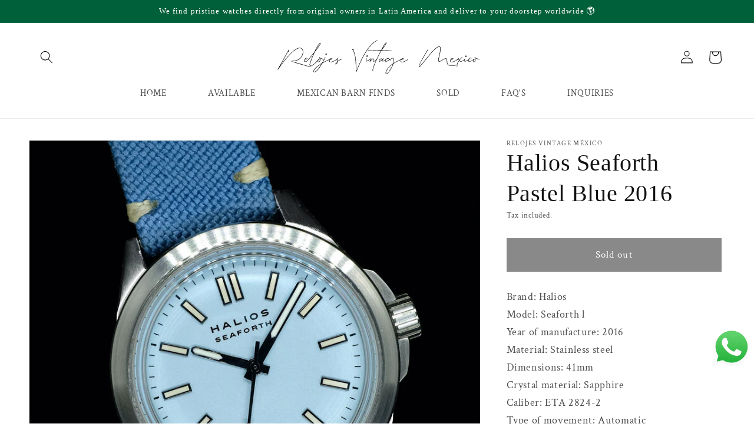

--- FILE ---
content_type: text/html; charset=utf-8
request_url: https://relojesvintagemexico.com/products/halios-seaforth-pastel-blue-2016
body_size: 21630
content:
<!doctype html>
<html class="no-js" lang="en">
  <head>

    
    <!-- Google tag (gtag.js)  bu helium
    <script async src="https://www.googletagmanager.com/gtag/js?id=G-M6YKY7ZC0D"></script>
    <script>
      window.dataLayer = window.dataLayer || [];
      function gtag(){dataLayer.push(arguments);}
      gtag('js', new Date());
    
      gtag('config', 'G-M6YKY7ZC0D');
    </script>
     Google tag (gtag.js) -->

    <link rel="stylesheet" href="https://cdnjs.cloudflare.com/ajax/libs/font-awesome/6.4.0/css/all.min.css" integrity="sha512-iecdLmaskl7CVkqkXNQ/ZH/XLlvWZOJyj7Yy7tcenmpD1ypASozpmT/E0iPtmFIB46ZmdtAc9eNBvH0H/ZpiBw==" crossorigin="anonymous" referrerpolicy="no-referrer" />
    <meta charset="utf-8">
    <meta http-equiv="X-UA-Compatible" content="IE=edge">
    <meta name="viewport" content="width=device-width,initial-scale=1">
    <meta name="theme-color" content="">
    <link rel="canonical" href="https://relojesvintagemexico.com/products/halios-seaforth-pastel-blue-2016">
    <link rel="preconnect" href="https://cdn.shopify.com" crossorigin><link rel="icon" type="image/png" href="//relojesvintagemexico.com/cdn/shop/files/FAVICON_relojesvintagemexico.png?crop=center&height=32&v=1672157639&width=32"><link rel="preconnect" href="https://fonts.shopifycdn.com" crossorigin><title>
      Halios Seaforth Pastel Blue 2016
 &ndash; rvmusa</title>

    
      <meta name="description" content="Brand: Halios Model: Seaforth l Year of manufacture: 2016 Material: Stainless steel Dimensions: 41mm Crystal material: Sapphire Caliber: ETA 2824-2 Type of movement: Automatic Band width: 20mm Band material: Halios nylon and rubber Box/Papers: Original box without papers Mechanical Function Warranty: 6 Months Comments:">
    

    

<meta property="og:site_name" content="rvmusa">
<meta property="og:url" content="https://relojesvintagemexico.com/products/halios-seaforth-pastel-blue-2016">
<meta property="og:title" content="Halios Seaforth Pastel Blue 2016">
<meta property="og:type" content="product">
<meta property="og:description" content="Brand: Halios Model: Seaforth l Year of manufacture: 2016 Material: Stainless steel Dimensions: 41mm Crystal material: Sapphire Caliber: ETA 2824-2 Type of movement: Automatic Band width: 20mm Band material: Halios nylon and rubber Box/Papers: Original box without papers Mechanical Function Warranty: 6 Months Comments:"><meta property="og:image" content="http://relojesvintagemexico.com/cdn/shop/products/haliospastel31_1_relojesvintagemexicio_a19872dd-5697-4be1-92c6-5175aee5bce7.jpg?v=1683759200">
  <meta property="og:image:secure_url" content="https://relojesvintagemexico.com/cdn/shop/products/haliospastel31_1_relojesvintagemexicio_a19872dd-5697-4be1-92c6-5175aee5bce7.jpg?v=1683759200">
  <meta property="og:image:width" content="2000">
  <meta property="og:image:height" content="2000"><meta property="og:price:amount" content="1,446.67">
  <meta property="og:price:currency" content="USD"><meta name="twitter:card" content="summary_large_image">
<meta name="twitter:title" content="Halios Seaforth Pastel Blue 2016">
<meta name="twitter:description" content="Brand: Halios Model: Seaforth l Year of manufacture: 2016 Material: Stainless steel Dimensions: 41mm Crystal material: Sapphire Caliber: ETA 2824-2 Type of movement: Automatic Band width: 20mm Band material: Halios nylon and rubber Box/Papers: Original box without papers Mechanical Function Warranty: 6 Months Comments:">


    <script src="//relojesvintagemexico.com/cdn/shop/t/3/assets/global.js?v=155021110137110324631683845080" defer="defer"></script>
    <script>window.performance && window.performance.mark && window.performance.mark('shopify.content_for_header.start');</script><meta id="shopify-digital-wallet" name="shopify-digital-wallet" content="/69486281014/digital_wallets/dialog">
<link rel="alternate" type="application/json+oembed" href="https://relojesvintagemexico.com/products/halios-seaforth-pastel-blue-2016.oembed">
<script async="async" src="/checkouts/internal/preloads.js?locale=en-US"></script>
<script id="shopify-features" type="application/json">{"accessToken":"8b3037189236edfa21ebb8a24e83937e","betas":["rich-media-storefront-analytics"],"domain":"relojesvintagemexico.com","predictiveSearch":true,"shopId":69486281014,"locale":"en"}</script>
<script>var Shopify = Shopify || {};
Shopify.shop = "rvmusa.myshopify.com";
Shopify.locale = "en";
Shopify.currency = {"active":"USD","rate":"1.0"};
Shopify.country = "US";
Shopify.theme = {"name":"RVM - USA","id":140636324150,"schema_name":"Dawn","schema_version":"7.0.1","theme_store_id":887,"role":"main"};
Shopify.theme.handle = "null";
Shopify.theme.style = {"id":null,"handle":null};
Shopify.cdnHost = "relojesvintagemexico.com/cdn";
Shopify.routes = Shopify.routes || {};
Shopify.routes.root = "/";</script>
<script type="module">!function(o){(o.Shopify=o.Shopify||{}).modules=!0}(window);</script>
<script>!function(o){function n(){var o=[];function n(){o.push(Array.prototype.slice.apply(arguments))}return n.q=o,n}var t=o.Shopify=o.Shopify||{};t.loadFeatures=n(),t.autoloadFeatures=n()}(window);</script>
<script id="shop-js-analytics" type="application/json">{"pageType":"product"}</script>
<script defer="defer" async type="module" src="//relojesvintagemexico.com/cdn/shopifycloud/shop-js/modules/v2/client.init-shop-cart-sync_BN7fPSNr.en.esm.js"></script>
<script defer="defer" async type="module" src="//relojesvintagemexico.com/cdn/shopifycloud/shop-js/modules/v2/chunk.common_Cbph3Kss.esm.js"></script>
<script defer="defer" async type="module" src="//relojesvintagemexico.com/cdn/shopifycloud/shop-js/modules/v2/chunk.modal_DKumMAJ1.esm.js"></script>
<script type="module">
  await import("//relojesvintagemexico.com/cdn/shopifycloud/shop-js/modules/v2/client.init-shop-cart-sync_BN7fPSNr.en.esm.js");
await import("//relojesvintagemexico.com/cdn/shopifycloud/shop-js/modules/v2/chunk.common_Cbph3Kss.esm.js");
await import("//relojesvintagemexico.com/cdn/shopifycloud/shop-js/modules/v2/chunk.modal_DKumMAJ1.esm.js");

  window.Shopify.SignInWithShop?.initShopCartSync?.({"fedCMEnabled":true,"windoidEnabled":true});

</script>
<script>(function() {
  var isLoaded = false;
  function asyncLoad() {
    if (isLoaded) return;
    isLoaded = true;
    var urls = ["https:\/\/cdn.nfcube.com\/instafeed-a106c8b1690db6aac679514bbfbc86e9.js?shop=rvmusa.myshopify.com"];
    for (var i = 0; i < urls.length; i++) {
      var s = document.createElement('script');
      s.type = 'text/javascript';
      s.async = true;
      s.src = urls[i];
      var x = document.getElementsByTagName('script')[0];
      x.parentNode.insertBefore(s, x);
    }
  };
  if(window.attachEvent) {
    window.attachEvent('onload', asyncLoad);
  } else {
    window.addEventListener('load', asyncLoad, false);
  }
})();</script>
<script id="__st">var __st={"a":69486281014,"offset":-21600,"reqid":"79b74798-f639-477f-b83b-40207f0146da-1770121467","pageurl":"relojesvintagemexico.com\/products\/halios-seaforth-pastel-blue-2016","u":"8aae9030aad7","p":"product","rtyp":"product","rid":8350893769014};</script>
<script>window.ShopifyPaypalV4VisibilityTracking = true;</script>
<script id="captcha-bootstrap">!function(){'use strict';const t='contact',e='account',n='new_comment',o=[[t,t],['blogs',n],['comments',n],[t,'customer']],c=[[e,'customer_login'],[e,'guest_login'],[e,'recover_customer_password'],[e,'create_customer']],r=t=>t.map((([t,e])=>`form[action*='/${t}']:not([data-nocaptcha='true']) input[name='form_type'][value='${e}']`)).join(','),a=t=>()=>t?[...document.querySelectorAll(t)].map((t=>t.form)):[];function s(){const t=[...o],e=r(t);return a(e)}const i='password',u='form_key',d=['recaptcha-v3-token','g-recaptcha-response','h-captcha-response',i],f=()=>{try{return window.sessionStorage}catch{return}},m='__shopify_v',_=t=>t.elements[u];function p(t,e,n=!1){try{const o=window.sessionStorage,c=JSON.parse(o.getItem(e)),{data:r}=function(t){const{data:e,action:n}=t;return t[m]||n?{data:e,action:n}:{data:t,action:n}}(c);for(const[e,n]of Object.entries(r))t.elements[e]&&(t.elements[e].value=n);n&&o.removeItem(e)}catch(o){console.error('form repopulation failed',{error:o})}}const l='form_type',E='cptcha';function T(t){t.dataset[E]=!0}const w=window,h=w.document,L='Shopify',v='ce_forms',y='captcha';let A=!1;((t,e)=>{const n=(g='f06e6c50-85a8-45c8-87d0-21a2b65856fe',I='https://cdn.shopify.com/shopifycloud/storefront-forms-hcaptcha/ce_storefront_forms_captcha_hcaptcha.v1.5.2.iife.js',D={infoText:'Protected by hCaptcha',privacyText:'Privacy',termsText:'Terms'},(t,e,n)=>{const o=w[L][v],c=o.bindForm;if(c)return c(t,g,e,D).then(n);var r;o.q.push([[t,g,e,D],n]),r=I,A||(h.body.append(Object.assign(h.createElement('script'),{id:'captcha-provider',async:!0,src:r})),A=!0)});var g,I,D;w[L]=w[L]||{},w[L][v]=w[L][v]||{},w[L][v].q=[],w[L][y]=w[L][y]||{},w[L][y].protect=function(t,e){n(t,void 0,e),T(t)},Object.freeze(w[L][y]),function(t,e,n,w,h,L){const[v,y,A,g]=function(t,e,n){const i=e?o:[],u=t?c:[],d=[...i,...u],f=r(d),m=r(i),_=r(d.filter((([t,e])=>n.includes(e))));return[a(f),a(m),a(_),s()]}(w,h,L),I=t=>{const e=t.target;return e instanceof HTMLFormElement?e:e&&e.form},D=t=>v().includes(t);t.addEventListener('submit',(t=>{const e=I(t);if(!e)return;const n=D(e)&&!e.dataset.hcaptchaBound&&!e.dataset.recaptchaBound,o=_(e),c=g().includes(e)&&(!o||!o.value);(n||c)&&t.preventDefault(),c&&!n&&(function(t){try{if(!f())return;!function(t){const e=f();if(!e)return;const n=_(t);if(!n)return;const o=n.value;o&&e.removeItem(o)}(t);const e=Array.from(Array(32),(()=>Math.random().toString(36)[2])).join('');!function(t,e){_(t)||t.append(Object.assign(document.createElement('input'),{type:'hidden',name:u})),t.elements[u].value=e}(t,e),function(t,e){const n=f();if(!n)return;const o=[...t.querySelectorAll(`input[type='${i}']`)].map((({name:t})=>t)),c=[...d,...o],r={};for(const[a,s]of new FormData(t).entries())c.includes(a)||(r[a]=s);n.setItem(e,JSON.stringify({[m]:1,action:t.action,data:r}))}(t,e)}catch(e){console.error('failed to persist form',e)}}(e),e.submit())}));const S=(t,e)=>{t&&!t.dataset[E]&&(n(t,e.some((e=>e===t))),T(t))};for(const o of['focusin','change'])t.addEventListener(o,(t=>{const e=I(t);D(e)&&S(e,y())}));const B=e.get('form_key'),M=e.get(l),P=B&&M;t.addEventListener('DOMContentLoaded',(()=>{const t=y();if(P)for(const e of t)e.elements[l].value===M&&p(e,B);[...new Set([...A(),...v().filter((t=>'true'===t.dataset.shopifyCaptcha))])].forEach((e=>S(e,t)))}))}(h,new URLSearchParams(w.location.search),n,t,e,['guest_login'])})(!0,!0)}();</script>
<script integrity="sha256-4kQ18oKyAcykRKYeNunJcIwy7WH5gtpwJnB7kiuLZ1E=" data-source-attribution="shopify.loadfeatures" defer="defer" src="//relojesvintagemexico.com/cdn/shopifycloud/storefront/assets/storefront/load_feature-a0a9edcb.js" crossorigin="anonymous"></script>
<script data-source-attribution="shopify.dynamic_checkout.dynamic.init">var Shopify=Shopify||{};Shopify.PaymentButton=Shopify.PaymentButton||{isStorefrontPortableWallets:!0,init:function(){window.Shopify.PaymentButton.init=function(){};var t=document.createElement("script");t.src="https://relojesvintagemexico.com/cdn/shopifycloud/portable-wallets/latest/portable-wallets.en.js",t.type="module",document.head.appendChild(t)}};
</script>
<script data-source-attribution="shopify.dynamic_checkout.buyer_consent">
  function portableWalletsHideBuyerConsent(e){var t=document.getElementById("shopify-buyer-consent"),n=document.getElementById("shopify-subscription-policy-button");t&&n&&(t.classList.add("hidden"),t.setAttribute("aria-hidden","true"),n.removeEventListener("click",e))}function portableWalletsShowBuyerConsent(e){var t=document.getElementById("shopify-buyer-consent"),n=document.getElementById("shopify-subscription-policy-button");t&&n&&(t.classList.remove("hidden"),t.removeAttribute("aria-hidden"),n.addEventListener("click",e))}window.Shopify?.PaymentButton&&(window.Shopify.PaymentButton.hideBuyerConsent=portableWalletsHideBuyerConsent,window.Shopify.PaymentButton.showBuyerConsent=portableWalletsShowBuyerConsent);
</script>
<script data-source-attribution="shopify.dynamic_checkout.cart.bootstrap">document.addEventListener("DOMContentLoaded",(function(){function t(){return document.querySelector("shopify-accelerated-checkout-cart, shopify-accelerated-checkout")}if(t())Shopify.PaymentButton.init();else{new MutationObserver((function(e,n){t()&&(Shopify.PaymentButton.init(),n.disconnect())})).observe(document.body,{childList:!0,subtree:!0})}}));
</script>
<link rel="stylesheet" media="screen" href="//relojesvintagemexico.com/cdn/shop/t/3/compiled_assets/styles.css?v=970">
<script id="sections-script" data-sections="header,footer" defer="defer" src="//relojesvintagemexico.com/cdn/shop/t/3/compiled_assets/scripts.js?v=970"></script>
<script>window.performance && window.performance.mark && window.performance.mark('shopify.content_for_header.end');</script>


    <style data-shopify>
      @font-face {
  font-family: "Crimson Text";
  font-weight: 400;
  font-style: normal;
  font-display: swap;
  src: url("//relojesvintagemexico.com/cdn/fonts/crimson_text/crimsontext_n4.a9a5f5ab47c6f5346e7cd274511a5d08c59fb906.woff2") format("woff2"),
       url("//relojesvintagemexico.com/cdn/fonts/crimson_text/crimsontext_n4.e89f2f0678223181d995b90850b6894b928b2f96.woff") format("woff");
}

      @font-face {
  font-family: "Crimson Text";
  font-weight: 700;
  font-style: normal;
  font-display: swap;
  src: url("//relojesvintagemexico.com/cdn/fonts/crimson_text/crimsontext_n7.5076cbe6a44b52f4358c84024d5c6b6585f79aea.woff2") format("woff2"),
       url("//relojesvintagemexico.com/cdn/fonts/crimson_text/crimsontext_n7.8f5260d5ac57189dddbd2e97988d8f2e202b595b.woff") format("woff");
}

      @font-face {
  font-family: "Crimson Text";
  font-weight: 400;
  font-style: italic;
  font-display: swap;
  src: url("//relojesvintagemexico.com/cdn/fonts/crimson_text/crimsontext_i4.ea961043037945875bf37df9b6f6bf968be445ba.woff2") format("woff2"),
       url("//relojesvintagemexico.com/cdn/fonts/crimson_text/crimsontext_i4.7938dd4c556b9b9430c9ff6e18ae066c8e9db49b.woff") format("woff");
}

      @font-face {
  font-family: "Crimson Text";
  font-weight: 700;
  font-style: italic;
  font-display: swap;
  src: url("//relojesvintagemexico.com/cdn/fonts/crimson_text/crimsontext_i7.59b5c9ce57c35b127dcd012fffb521c55608d985.woff2") format("woff2"),
       url("//relojesvintagemexico.com/cdn/fonts/crimson_text/crimsontext_i7.17faaee45ed99fd118ae07fca5c33c7a095bcb6d.woff") format("woff");
}

      

      :root {
        --font-body-family: "Crimson Text", serif;
        --font-body-style: normal;
        --font-body-weight: 400;
        --font-body-weight-bold: 700;

        --font-heading-family: "New York", Iowan Old Style, Apple Garamond, Baskerville, Times New Roman, Droid Serif, Times, Source Serif Pro, serif, Apple Color Emoji, Segoe UI Emoji, Segoe UI Symbol;
        --font-heading-style: normal;
        --font-heading-weight: 400;

        --font-body-scale: 1.1;
        --font-heading-scale: 0.9090909090909091;

        --color-base-text: 18, 18, 18;
        --color-shadow: 18, 18, 18;
        --color-base-background-1: 255, 255, 255;
        --color-base-background-2: 18, 18, 18;
        --color-base-solid-button-labels: 255, 255, 255;
        --color-base-outline-button-labels: 18, 18, 18;
        --color-base-accent-1: 18, 18, 18;
        --color-base-accent-2: 0, 96, 58;
        --payment-terms-background-color: #ffffff;

        --gradient-base-background-1: #ffffff;
        --gradient-base-background-2: #121212;
        --gradient-base-accent-1: #121212;
        --gradient-base-accent-2: #00603a;

        --media-padding: px;
        --media-border-opacity: 0.05;
        --media-border-width: 1px;
        --media-radius: 0px;
        --media-shadow-opacity: 0.0;
        --media-shadow-horizontal-offset: 0px;
        --media-shadow-vertical-offset: 4px;
        --media-shadow-blur-radius: 5px;
        --media-shadow-visible: 0;

        --page-width: 120rem;
        --page-width-margin: 0rem;

        --product-card-image-padding: 0.0rem;
        --product-card-corner-radius: 0.0rem;
        --product-card-text-alignment: left;
        --product-card-border-width: 0.0rem;
        --product-card-border-opacity: 0.1;
        --product-card-shadow-opacity: 0.0;
        --product-card-shadow-visible: 0;
        --product-card-shadow-horizontal-offset: 0.0rem;
        --product-card-shadow-vertical-offset: 0.4rem;
        --product-card-shadow-blur-radius: 0.5rem;

        --collection-card-image-padding: 0.0rem;
        --collection-card-corner-radius: 0.0rem;
        --collection-card-text-alignment: left;
        --collection-card-border-width: 0.0rem;
        --collection-card-border-opacity: 0.1;
        --collection-card-shadow-opacity: 0.0;
        --collection-card-shadow-visible: 0;
        --collection-card-shadow-horizontal-offset: 0.0rem;
        --collection-card-shadow-vertical-offset: 0.4rem;
        --collection-card-shadow-blur-radius: 0.5rem;

        --blog-card-image-padding: 0.0rem;
        --blog-card-corner-radius: 0.0rem;
        --blog-card-text-alignment: left;
        --blog-card-border-width: 0.0rem;
        --blog-card-border-opacity: 0.1;
        --blog-card-shadow-opacity: 0.0;
        --blog-card-shadow-visible: 0;
        --blog-card-shadow-horizontal-offset: 0.0rem;
        --blog-card-shadow-vertical-offset: 0.4rem;
        --blog-card-shadow-blur-radius: 0.5rem;

        --badge-corner-radius: 4.0rem;

        --popup-border-width: 1px;
        --popup-border-opacity: 0.1;
        --popup-corner-radius: 0px;
        --popup-shadow-opacity: 0.0;
        --popup-shadow-horizontal-offset: 0px;
        --popup-shadow-vertical-offset: 4px;
        --popup-shadow-blur-radius: 5px;

        --drawer-border-width: 1px;
        --drawer-border-opacity: 0.1;
        --drawer-shadow-opacity: 0.0;
        --drawer-shadow-horizontal-offset: 0px;
        --drawer-shadow-vertical-offset: 4px;
        --drawer-shadow-blur-radius: 5px;

        --spacing-sections-desktop: 0px;
        --spacing-sections-mobile: 0px;

        --grid-desktop-vertical-spacing: 12px;
        --grid-desktop-horizontal-spacing: 12px;
        --grid-mobile-vertical-spacing: 6px;
        --grid-mobile-horizontal-spacing: 6px;

        --text-boxes-border-opacity: 0.1;
        --text-boxes-border-width: 0px;
        --text-boxes-radius: 0px;
        --text-boxes-shadow-opacity: 0.0;
        --text-boxes-shadow-visible: 0;
        --text-boxes-shadow-horizontal-offset: 0px;
        --text-boxes-shadow-vertical-offset: 4px;
        --text-boxes-shadow-blur-radius: 5px;

        --buttons-radius: 0px;
        --buttons-radius-outset: 0px;
        --buttons-border-width: 4px;
        --buttons-border-opacity: 1.0;
        --buttons-shadow-opacity: 0.0;
        --buttons-shadow-visible: 0;
        --buttons-shadow-horizontal-offset: 4px;
        --buttons-shadow-vertical-offset: 4px;
        --buttons-shadow-blur-radius: 5px;
        --buttons-border-offset: 0px;

        --inputs-radius: 0px;
        --inputs-border-width: 1px;
        --inputs-border-opacity: 0.15;
        --inputs-shadow-opacity: 0.5;
        --inputs-shadow-horizontal-offset: 0px;
        --inputs-margin-offset: 4px;
        --inputs-shadow-vertical-offset: 4px;
        --inputs-shadow-blur-radius: 5px;
        --inputs-radius-outset: 0px;

        --variant-pills-radius: 40px;
        --variant-pills-border-width: 1px;
        --variant-pills-border-opacity: 0.55;
        --variant-pills-shadow-opacity: 0.0;
        --variant-pills-shadow-horizontal-offset: 0px;
        --variant-pills-shadow-vertical-offset: 4px;
        --variant-pills-shadow-blur-radius: 5px;
      }

      *,
      *::before,
      *::after {
        box-sizing: inherit;
      }

      html {
        box-sizing: border-box;
        font-size: calc(var(--font-body-scale) * 62.5%);
        height: 100%;
      }

      body {
        display: grid;
        grid-template-rows: auto auto 1fr auto;
        grid-template-columns: 100%;
        min-height: 100%;
        margin: 0;
        font-size: 1.5rem;
        letter-spacing: 0.06rem;
        line-height: calc(1 + 0.8 / var(--font-body-scale));
        font-family: var(--font-body-family);
        font-style: var(--font-body-style);
        font-weight: var(--font-body-weight);
      }

      @media screen and (min-width: 750px) {
        body {
          font-size: 1.6rem;
        }
      }
    </style>

    <link href="//relojesvintagemexico.com/cdn/shop/t/3/assets/base.css?v=7634136434115252271684883045" rel="stylesheet" type="text/css" media="all" />
<link rel="preload" as="font" href="//relojesvintagemexico.com/cdn/fonts/crimson_text/crimsontext_n4.a9a5f5ab47c6f5346e7cd274511a5d08c59fb906.woff2" type="font/woff2" crossorigin><link rel="stylesheet" href="//relojesvintagemexico.com/cdn/shop/t/3/assets/component-predictive-search.css?v=83512081251802922551672074957" media="print" onload="this.media='all'"><script>document.documentElement.className = document.documentElement.className.replace('no-js', 'js');
    if (Shopify.designMode) {
      document.documentElement.classList.add('shopify-design-mode');
    }
    </script>
  <link href="https://monorail-edge.shopifysvc.com" rel="dns-prefetch">
<script>(function(){if ("sendBeacon" in navigator && "performance" in window) {try {var session_token_from_headers = performance.getEntriesByType('navigation')[0].serverTiming.find(x => x.name == '_s').description;} catch {var session_token_from_headers = undefined;}var session_cookie_matches = document.cookie.match(/_shopify_s=([^;]*)/);var session_token_from_cookie = session_cookie_matches && session_cookie_matches.length === 2 ? session_cookie_matches[1] : "";var session_token = session_token_from_headers || session_token_from_cookie || "";function handle_abandonment_event(e) {var entries = performance.getEntries().filter(function(entry) {return /monorail-edge.shopifysvc.com/.test(entry.name);});if (!window.abandonment_tracked && entries.length === 0) {window.abandonment_tracked = true;var currentMs = Date.now();var navigation_start = performance.timing.navigationStart;var payload = {shop_id: 69486281014,url: window.location.href,navigation_start,duration: currentMs - navigation_start,session_token,page_type: "product"};window.navigator.sendBeacon("https://monorail-edge.shopifysvc.com/v1/produce", JSON.stringify({schema_id: "online_store_buyer_site_abandonment/1.1",payload: payload,metadata: {event_created_at_ms: currentMs,event_sent_at_ms: currentMs}}));}}window.addEventListener('pagehide', handle_abandonment_event);}}());</script>
<script id="web-pixels-manager-setup">(function e(e,d,r,n,o){if(void 0===o&&(o={}),!Boolean(null===(a=null===(i=window.Shopify)||void 0===i?void 0:i.analytics)||void 0===a?void 0:a.replayQueue)){var i,a;window.Shopify=window.Shopify||{};var t=window.Shopify;t.analytics=t.analytics||{};var s=t.analytics;s.replayQueue=[],s.publish=function(e,d,r){return s.replayQueue.push([e,d,r]),!0};try{self.performance.mark("wpm:start")}catch(e){}var l=function(){var e={modern:/Edge?\/(1{2}[4-9]|1[2-9]\d|[2-9]\d{2}|\d{4,})\.\d+(\.\d+|)|Firefox\/(1{2}[4-9]|1[2-9]\d|[2-9]\d{2}|\d{4,})\.\d+(\.\d+|)|Chrom(ium|e)\/(9{2}|\d{3,})\.\d+(\.\d+|)|(Maci|X1{2}).+ Version\/(15\.\d+|(1[6-9]|[2-9]\d|\d{3,})\.\d+)([,.]\d+|)( \(\w+\)|)( Mobile\/\w+|) Safari\/|Chrome.+OPR\/(9{2}|\d{3,})\.\d+\.\d+|(CPU[ +]OS|iPhone[ +]OS|CPU[ +]iPhone|CPU IPhone OS|CPU iPad OS)[ +]+(15[._]\d+|(1[6-9]|[2-9]\d|\d{3,})[._]\d+)([._]\d+|)|Android:?[ /-](13[3-9]|1[4-9]\d|[2-9]\d{2}|\d{4,})(\.\d+|)(\.\d+|)|Android.+Firefox\/(13[5-9]|1[4-9]\d|[2-9]\d{2}|\d{4,})\.\d+(\.\d+|)|Android.+Chrom(ium|e)\/(13[3-9]|1[4-9]\d|[2-9]\d{2}|\d{4,})\.\d+(\.\d+|)|SamsungBrowser\/([2-9]\d|\d{3,})\.\d+/,legacy:/Edge?\/(1[6-9]|[2-9]\d|\d{3,})\.\d+(\.\d+|)|Firefox\/(5[4-9]|[6-9]\d|\d{3,})\.\d+(\.\d+|)|Chrom(ium|e)\/(5[1-9]|[6-9]\d|\d{3,})\.\d+(\.\d+|)([\d.]+$|.*Safari\/(?![\d.]+ Edge\/[\d.]+$))|(Maci|X1{2}).+ Version\/(10\.\d+|(1[1-9]|[2-9]\d|\d{3,})\.\d+)([,.]\d+|)( \(\w+\)|)( Mobile\/\w+|) Safari\/|Chrome.+OPR\/(3[89]|[4-9]\d|\d{3,})\.\d+\.\d+|(CPU[ +]OS|iPhone[ +]OS|CPU[ +]iPhone|CPU IPhone OS|CPU iPad OS)[ +]+(10[._]\d+|(1[1-9]|[2-9]\d|\d{3,})[._]\d+)([._]\d+|)|Android:?[ /-](13[3-9]|1[4-9]\d|[2-9]\d{2}|\d{4,})(\.\d+|)(\.\d+|)|Mobile Safari.+OPR\/([89]\d|\d{3,})\.\d+\.\d+|Android.+Firefox\/(13[5-9]|1[4-9]\d|[2-9]\d{2}|\d{4,})\.\d+(\.\d+|)|Android.+Chrom(ium|e)\/(13[3-9]|1[4-9]\d|[2-9]\d{2}|\d{4,})\.\d+(\.\d+|)|Android.+(UC? ?Browser|UCWEB|U3)[ /]?(15\.([5-9]|\d{2,})|(1[6-9]|[2-9]\d|\d{3,})\.\d+)\.\d+|SamsungBrowser\/(5\.\d+|([6-9]|\d{2,})\.\d+)|Android.+MQ{2}Browser\/(14(\.(9|\d{2,})|)|(1[5-9]|[2-9]\d|\d{3,})(\.\d+|))(\.\d+|)|K[Aa][Ii]OS\/(3\.\d+|([4-9]|\d{2,})\.\d+)(\.\d+|)/},d=e.modern,r=e.legacy,n=navigator.userAgent;return n.match(d)?"modern":n.match(r)?"legacy":"unknown"}(),u="modern"===l?"modern":"legacy",c=(null!=n?n:{modern:"",legacy:""})[u],f=function(e){return[e.baseUrl,"/wpm","/b",e.hashVersion,"modern"===e.buildTarget?"m":"l",".js"].join("")}({baseUrl:d,hashVersion:r,buildTarget:u}),m=function(e){var d=e.version,r=e.bundleTarget,n=e.surface,o=e.pageUrl,i=e.monorailEndpoint;return{emit:function(e){var a=e.status,t=e.errorMsg,s=(new Date).getTime(),l=JSON.stringify({metadata:{event_sent_at_ms:s},events:[{schema_id:"web_pixels_manager_load/3.1",payload:{version:d,bundle_target:r,page_url:o,status:a,surface:n,error_msg:t},metadata:{event_created_at_ms:s}}]});if(!i)return console&&console.warn&&console.warn("[Web Pixels Manager] No Monorail endpoint provided, skipping logging."),!1;try{return self.navigator.sendBeacon.bind(self.navigator)(i,l)}catch(e){}var u=new XMLHttpRequest;try{return u.open("POST",i,!0),u.setRequestHeader("Content-Type","text/plain"),u.send(l),!0}catch(e){return console&&console.warn&&console.warn("[Web Pixels Manager] Got an unhandled error while logging to Monorail."),!1}}}}({version:r,bundleTarget:l,surface:e.surface,pageUrl:self.location.href,monorailEndpoint:e.monorailEndpoint});try{o.browserTarget=l,function(e){var d=e.src,r=e.async,n=void 0===r||r,o=e.onload,i=e.onerror,a=e.sri,t=e.scriptDataAttributes,s=void 0===t?{}:t,l=document.createElement("script"),u=document.querySelector("head"),c=document.querySelector("body");if(l.async=n,l.src=d,a&&(l.integrity=a,l.crossOrigin="anonymous"),s)for(var f in s)if(Object.prototype.hasOwnProperty.call(s,f))try{l.dataset[f]=s[f]}catch(e){}if(o&&l.addEventListener("load",o),i&&l.addEventListener("error",i),u)u.appendChild(l);else{if(!c)throw new Error("Did not find a head or body element to append the script");c.appendChild(l)}}({src:f,async:!0,onload:function(){if(!function(){var e,d;return Boolean(null===(d=null===(e=window.Shopify)||void 0===e?void 0:e.analytics)||void 0===d?void 0:d.initialized)}()){var d=window.webPixelsManager.init(e)||void 0;if(d){var r=window.Shopify.analytics;r.replayQueue.forEach((function(e){var r=e[0],n=e[1],o=e[2];d.publishCustomEvent(r,n,o)})),r.replayQueue=[],r.publish=d.publishCustomEvent,r.visitor=d.visitor,r.initialized=!0}}},onerror:function(){return m.emit({status:"failed",errorMsg:"".concat(f," has failed to load")})},sri:function(e){var d=/^sha384-[A-Za-z0-9+/=]+$/;return"string"==typeof e&&d.test(e)}(c)?c:"",scriptDataAttributes:o}),m.emit({status:"loading"})}catch(e){m.emit({status:"failed",errorMsg:(null==e?void 0:e.message)||"Unknown error"})}}})({shopId: 69486281014,storefrontBaseUrl: "https://relojesvintagemexico.com",extensionsBaseUrl: "https://extensions.shopifycdn.com/cdn/shopifycloud/web-pixels-manager",monorailEndpoint: "https://monorail-edge.shopifysvc.com/unstable/produce_batch",surface: "storefront-renderer",enabledBetaFlags: ["2dca8a86"],webPixelsConfigList: [{"id":"shopify-app-pixel","configuration":"{}","eventPayloadVersion":"v1","runtimeContext":"STRICT","scriptVersion":"0450","apiClientId":"shopify-pixel","type":"APP","privacyPurposes":["ANALYTICS","MARKETING"]},{"id":"shopify-custom-pixel","eventPayloadVersion":"v1","runtimeContext":"LAX","scriptVersion":"0450","apiClientId":"shopify-pixel","type":"CUSTOM","privacyPurposes":["ANALYTICS","MARKETING"]}],isMerchantRequest: false,initData: {"shop":{"name":"rvmusa","paymentSettings":{"currencyCode":"USD"},"myshopifyDomain":"rvmusa.myshopify.com","countryCode":"US","storefrontUrl":"https:\/\/relojesvintagemexico.com"},"customer":null,"cart":null,"checkout":null,"productVariants":[{"price":{"amount":1446.67,"currencyCode":"USD"},"product":{"title":"Halios Seaforth Pastel Blue 2016","vendor":"Relojes Vintage México","id":"8350893769014","untranslatedTitle":"Halios Seaforth Pastel Blue 2016","url":"\/products\/halios-seaforth-pastel-blue-2016","type":"Modern watches"},"id":"45243560198454","image":{"src":"\/\/relojesvintagemexico.com\/cdn\/shop\/products\/haliospastel31_1_relojesvintagemexicio_a19872dd-5697-4be1-92c6-5175aee5bce7.jpg?v=1683759200"},"sku":"","title":"Default Title","untranslatedTitle":"Default Title"}],"purchasingCompany":null},},"https://relojesvintagemexico.com/cdn","3918e4e0wbf3ac3cepc5707306mb02b36c6",{"modern":"","legacy":""},{"shopId":"69486281014","storefrontBaseUrl":"https:\/\/relojesvintagemexico.com","extensionBaseUrl":"https:\/\/extensions.shopifycdn.com\/cdn\/shopifycloud\/web-pixels-manager","surface":"storefront-renderer","enabledBetaFlags":"[\"2dca8a86\"]","isMerchantRequest":"false","hashVersion":"3918e4e0wbf3ac3cepc5707306mb02b36c6","publish":"custom","events":"[[\"page_viewed\",{}],[\"product_viewed\",{\"productVariant\":{\"price\":{\"amount\":1446.67,\"currencyCode\":\"USD\"},\"product\":{\"title\":\"Halios Seaforth Pastel Blue 2016\",\"vendor\":\"Relojes Vintage México\",\"id\":\"8350893769014\",\"untranslatedTitle\":\"Halios Seaforth Pastel Blue 2016\",\"url\":\"\/products\/halios-seaforth-pastel-blue-2016\",\"type\":\"Modern watches\"},\"id\":\"45243560198454\",\"image\":{\"src\":\"\/\/relojesvintagemexico.com\/cdn\/shop\/products\/haliospastel31_1_relojesvintagemexicio_a19872dd-5697-4be1-92c6-5175aee5bce7.jpg?v=1683759200\"},\"sku\":\"\",\"title\":\"Default Title\",\"untranslatedTitle\":\"Default Title\"}}]]"});</script><script>
  window.ShopifyAnalytics = window.ShopifyAnalytics || {};
  window.ShopifyAnalytics.meta = window.ShopifyAnalytics.meta || {};
  window.ShopifyAnalytics.meta.currency = 'USD';
  var meta = {"product":{"id":8350893769014,"gid":"gid:\/\/shopify\/Product\/8350893769014","vendor":"Relojes Vintage México","type":"Modern watches","handle":"halios-seaforth-pastel-blue-2016","variants":[{"id":45243560198454,"price":144667,"name":"Halios Seaforth Pastel Blue 2016","public_title":null,"sku":""}],"remote":false},"page":{"pageType":"product","resourceType":"product","resourceId":8350893769014,"requestId":"79b74798-f639-477f-b83b-40207f0146da-1770121467"}};
  for (var attr in meta) {
    window.ShopifyAnalytics.meta[attr] = meta[attr];
  }
</script>
<script class="analytics">
  (function () {
    var customDocumentWrite = function(content) {
      var jquery = null;

      if (window.jQuery) {
        jquery = window.jQuery;
      } else if (window.Checkout && window.Checkout.$) {
        jquery = window.Checkout.$;
      }

      if (jquery) {
        jquery('body').append(content);
      }
    };

    var hasLoggedConversion = function(token) {
      if (token) {
        return document.cookie.indexOf('loggedConversion=' + token) !== -1;
      }
      return false;
    }

    var setCookieIfConversion = function(token) {
      if (token) {
        var twoMonthsFromNow = new Date(Date.now());
        twoMonthsFromNow.setMonth(twoMonthsFromNow.getMonth() + 2);

        document.cookie = 'loggedConversion=' + token + '; expires=' + twoMonthsFromNow;
      }
    }

    var trekkie = window.ShopifyAnalytics.lib = window.trekkie = window.trekkie || [];
    if (trekkie.integrations) {
      return;
    }
    trekkie.methods = [
      'identify',
      'page',
      'ready',
      'track',
      'trackForm',
      'trackLink'
    ];
    trekkie.factory = function(method) {
      return function() {
        var args = Array.prototype.slice.call(arguments);
        args.unshift(method);
        trekkie.push(args);
        return trekkie;
      };
    };
    for (var i = 0; i < trekkie.methods.length; i++) {
      var key = trekkie.methods[i];
      trekkie[key] = trekkie.factory(key);
    }
    trekkie.load = function(config) {
      trekkie.config = config || {};
      trekkie.config.initialDocumentCookie = document.cookie;
      var first = document.getElementsByTagName('script')[0];
      var script = document.createElement('script');
      script.type = 'text/javascript';
      script.onerror = function(e) {
        var scriptFallback = document.createElement('script');
        scriptFallback.type = 'text/javascript';
        scriptFallback.onerror = function(error) {
                var Monorail = {
      produce: function produce(monorailDomain, schemaId, payload) {
        var currentMs = new Date().getTime();
        var event = {
          schema_id: schemaId,
          payload: payload,
          metadata: {
            event_created_at_ms: currentMs,
            event_sent_at_ms: currentMs
          }
        };
        return Monorail.sendRequest("https://" + monorailDomain + "/v1/produce", JSON.stringify(event));
      },
      sendRequest: function sendRequest(endpointUrl, payload) {
        // Try the sendBeacon API
        if (window && window.navigator && typeof window.navigator.sendBeacon === 'function' && typeof window.Blob === 'function' && !Monorail.isIos12()) {
          var blobData = new window.Blob([payload], {
            type: 'text/plain'
          });

          if (window.navigator.sendBeacon(endpointUrl, blobData)) {
            return true;
          } // sendBeacon was not successful

        } // XHR beacon

        var xhr = new XMLHttpRequest();

        try {
          xhr.open('POST', endpointUrl);
          xhr.setRequestHeader('Content-Type', 'text/plain');
          xhr.send(payload);
        } catch (e) {
          console.log(e);
        }

        return false;
      },
      isIos12: function isIos12() {
        return window.navigator.userAgent.lastIndexOf('iPhone; CPU iPhone OS 12_') !== -1 || window.navigator.userAgent.lastIndexOf('iPad; CPU OS 12_') !== -1;
      }
    };
    Monorail.produce('monorail-edge.shopifysvc.com',
      'trekkie_storefront_load_errors/1.1',
      {shop_id: 69486281014,
      theme_id: 140636324150,
      app_name: "storefront",
      context_url: window.location.href,
      source_url: "//relojesvintagemexico.com/cdn/s/trekkie.storefront.79098466c851f41c92951ae7d219bd75d823e9dd.min.js"});

        };
        scriptFallback.async = true;
        scriptFallback.src = '//relojesvintagemexico.com/cdn/s/trekkie.storefront.79098466c851f41c92951ae7d219bd75d823e9dd.min.js';
        first.parentNode.insertBefore(scriptFallback, first);
      };
      script.async = true;
      script.src = '//relojesvintagemexico.com/cdn/s/trekkie.storefront.79098466c851f41c92951ae7d219bd75d823e9dd.min.js';
      first.parentNode.insertBefore(script, first);
    };
    trekkie.load(
      {"Trekkie":{"appName":"storefront","development":false,"defaultAttributes":{"shopId":69486281014,"isMerchantRequest":null,"themeId":140636324150,"themeCityHash":"14995110728335168311","contentLanguage":"en","currency":"USD","eventMetadataId":"8498f122-b496-4f7a-8a43-b20a18363891"},"isServerSideCookieWritingEnabled":true,"monorailRegion":"shop_domain","enabledBetaFlags":["65f19447","b5387b81"]},"Session Attribution":{},"S2S":{"facebookCapiEnabled":false,"source":"trekkie-storefront-renderer","apiClientId":580111}}
    );

    var loaded = false;
    trekkie.ready(function() {
      if (loaded) return;
      loaded = true;

      window.ShopifyAnalytics.lib = window.trekkie;

      var originalDocumentWrite = document.write;
      document.write = customDocumentWrite;
      try { window.ShopifyAnalytics.merchantGoogleAnalytics.call(this); } catch(error) {};
      document.write = originalDocumentWrite;

      window.ShopifyAnalytics.lib.page(null,{"pageType":"product","resourceType":"product","resourceId":8350893769014,"requestId":"79b74798-f639-477f-b83b-40207f0146da-1770121467","shopifyEmitted":true});

      var match = window.location.pathname.match(/checkouts\/(.+)\/(thank_you|post_purchase)/)
      var token = match? match[1]: undefined;
      if (!hasLoggedConversion(token)) {
        setCookieIfConversion(token);
        window.ShopifyAnalytics.lib.track("Viewed Product",{"currency":"USD","variantId":45243560198454,"productId":8350893769014,"productGid":"gid:\/\/shopify\/Product\/8350893769014","name":"Halios Seaforth Pastel Blue 2016","price":"1446.67","sku":"","brand":"Relojes Vintage México","variant":null,"category":"Modern watches","nonInteraction":true,"remote":false},undefined,undefined,{"shopifyEmitted":true});
      window.ShopifyAnalytics.lib.track("monorail:\/\/trekkie_storefront_viewed_product\/1.1",{"currency":"USD","variantId":45243560198454,"productId":8350893769014,"productGid":"gid:\/\/shopify\/Product\/8350893769014","name":"Halios Seaforth Pastel Blue 2016","price":"1446.67","sku":"","brand":"Relojes Vintage México","variant":null,"category":"Modern watches","nonInteraction":true,"remote":false,"referer":"https:\/\/relojesvintagemexico.com\/products\/halios-seaforth-pastel-blue-2016"});
      }
    });


        var eventsListenerScript = document.createElement('script');
        eventsListenerScript.async = true;
        eventsListenerScript.src = "//relojesvintagemexico.com/cdn/shopifycloud/storefront/assets/shop_events_listener-3da45d37.js";
        document.getElementsByTagName('head')[0].appendChild(eventsListenerScript);

})();</script>
<script
  defer
  src="https://relojesvintagemexico.com/cdn/shopifycloud/perf-kit/shopify-perf-kit-3.1.0.min.js"
  data-application="storefront-renderer"
  data-shop-id="69486281014"
  data-render-region="gcp-us-central1"
  data-page-type="product"
  data-theme-instance-id="140636324150"
  data-theme-name="Dawn"
  data-theme-version="7.0.1"
  data-monorail-region="shop_domain"
  data-resource-timing-sampling-rate="10"
  data-shs="true"
  data-shs-beacon="true"
  data-shs-export-with-fetch="true"
  data-shs-logs-sample-rate="1"
  data-shs-beacon-endpoint="https://relojesvintagemexico.com/api/collect"
></script>
</head>

  <body class="gradient">
    <a class="skip-to-content-link button visually-hidden" href="#MainContent">
      Skip to content
    </a><div id="shopify-section-announcement-bar" class="shopify-section"><div class="announcement-bar color-accent-2 gradient" role="region" aria-label="Announcement" ><div class="page-width">
                <p class="announcement-bar__message center h5">
                  We find pristine watches directly from original owners in Latin America and deliver to your doorstep worldwide 🌎
</p>
              </div></div>
</div>
    <div id="shopify-section-header" class="shopify-section section-header"><link rel="stylesheet" href="//relojesvintagemexico.com/cdn/shop/t/3/assets/component-list-menu.css?v=151968516119678728991672074957" media="print" onload="this.media='all'">
<link rel="stylesheet" href="//relojesvintagemexico.com/cdn/shop/t/3/assets/component-search.css?v=96455689198851321781672074957" media="print" onload="this.media='all'">
<link rel="stylesheet" href="//relojesvintagemexico.com/cdn/shop/t/3/assets/component-menu-drawer.css?v=182311192829367774911672074957" media="print" onload="this.media='all'">
<link rel="stylesheet" href="//relojesvintagemexico.com/cdn/shop/t/3/assets/component-cart-notification.css?v=183358051719344305851672074957" media="print" onload="this.media='all'">
<link rel="stylesheet" href="//relojesvintagemexico.com/cdn/shop/t/3/assets/component-cart-items.css?v=23917223812499722491672074957" media="print" onload="this.media='all'"><link rel="stylesheet" href="//relojesvintagemexico.com/cdn/shop/t/3/assets/component-price.css?v=65402837579211014041672074957" media="print" onload="this.media='all'">
  <link rel="stylesheet" href="//relojesvintagemexico.com/cdn/shop/t/3/assets/component-loading-overlay.css?v=167310470843593579841672074957" media="print" onload="this.media='all'"><noscript><link href="//relojesvintagemexico.com/cdn/shop/t/3/assets/component-list-menu.css?v=151968516119678728991672074957" rel="stylesheet" type="text/css" media="all" /></noscript>
<noscript><link href="//relojesvintagemexico.com/cdn/shop/t/3/assets/component-search.css?v=96455689198851321781672074957" rel="stylesheet" type="text/css" media="all" /></noscript>
<noscript><link href="//relojesvintagemexico.com/cdn/shop/t/3/assets/component-menu-drawer.css?v=182311192829367774911672074957" rel="stylesheet" type="text/css" media="all" /></noscript>
<noscript><link href="//relojesvintagemexico.com/cdn/shop/t/3/assets/component-cart-notification.css?v=183358051719344305851672074957" rel="stylesheet" type="text/css" media="all" /></noscript>
<noscript><link href="//relojesvintagemexico.com/cdn/shop/t/3/assets/component-cart-items.css?v=23917223812499722491672074957" rel="stylesheet" type="text/css" media="all" /></noscript>

<style>
  header-drawer {
    justify-self: start;
    margin-left: -1.2rem;
  }

  .header__heading-logo {
    max-width: 250px;
  }

  @media screen and (min-width: 990px) {
    header-drawer {
      display: none;
    }
  }

  .menu-drawer-container {
    display: flex;
  }

  .list-menu {
    list-style: none;
    padding: 0;
    margin: 0;
  }

  .list-menu--inline {
    display: inline-flex;
    flex-wrap: wrap;
  }

  summary.list-menu__item {
    padding-right: 2.7rem;
  }

  .list-menu__item {
    display: flex;
    align-items: center;
    line-height: calc(1 + 0.3 / var(--font-body-scale));
  }

  .list-menu__item--link {
    text-decoration: none;
    padding-bottom: 1rem;
    padding-top: 1rem;
    line-height: calc(1 + 0.8 / var(--font-body-scale));
  }

  @media screen and (min-width: 750px) {
    .list-menu__item--link {
      padding-bottom: 0.5rem;
      padding-top: 0.5rem;
    }
  }
</style><style data-shopify>.header {
    padding-top: 10px;
    padding-bottom: 10px;
  }

  .section-header {
    margin-bottom: 0px;
  }

  @media screen and (min-width: 750px) {
    .section-header {
      margin-bottom: 0px;
    }
  }

  @media screen and (min-width: 990px) {
    .header {
      padding-top: 20px;
      padding-bottom: 20px;
    }
  }</style><script src="//relojesvintagemexico.com/cdn/shop/t/3/assets/details-disclosure.js?v=153497636716254413831672074957" defer="defer"></script>
<script src="//relojesvintagemexico.com/cdn/shop/t/3/assets/details-modal.js?v=4511761896672669691672074957" defer="defer"></script>
<script src="//relojesvintagemexico.com/cdn/shop/t/3/assets/cart-notification.js?v=160453272920806432391672074957" defer="defer"></script><svg xmlns="http://www.w3.org/2000/svg" class="hidden">
  <symbol id="icon-search" viewbox="0 0 18 19" fill="none">
    <path fill-rule="evenodd" clip-rule="evenodd" d="M11.03 11.68A5.784 5.784 0 112.85 3.5a5.784 5.784 0 018.18 8.18zm.26 1.12a6.78 6.78 0 11.72-.7l5.4 5.4a.5.5 0 11-.71.7l-5.41-5.4z" fill="currentColor"/>
  </symbol>

  <symbol id="icon-close" class="icon icon-close" fill="none" viewBox="0 0 18 17">
    <path d="M.865 15.978a.5.5 0 00.707.707l7.433-7.431 7.579 7.282a.501.501 0 00.846-.37.5.5 0 00-.153-.351L9.712 8.546l7.417-7.416a.5.5 0 10-.707-.708L8.991 7.853 1.413.573a.5.5 0 10-.693.72l7.563 7.268-7.418 7.417z" fill="currentColor">
  </symbol>
</svg>
<sticky-header class="header-wrapper color-background-1 gradient header-wrapper--border-bottom">
  <header class="header header--top-center header--mobile-center page-width header--has-menu"><header-drawer data-breakpoint="tablet">
        <details id="Details-menu-drawer-container" class="menu-drawer-container">
          <summary class="header__icon header__icon--menu header__icon--summary link focus-inset" aria-label="Menu">
            <span>
              <svg xmlns="http://www.w3.org/2000/svg" aria-hidden="true" focusable="false" role="presentation" class="icon icon-hamburger" fill="none" viewBox="0 0 18 16">
  <path d="M1 .5a.5.5 0 100 1h15.71a.5.5 0 000-1H1zM.5 8a.5.5 0 01.5-.5h15.71a.5.5 0 010 1H1A.5.5 0 01.5 8zm0 7a.5.5 0 01.5-.5h15.71a.5.5 0 010 1H1a.5.5 0 01-.5-.5z" fill="currentColor">
</svg>

              <svg xmlns="http://www.w3.org/2000/svg" aria-hidden="true" focusable="false" role="presentation" class="icon icon-close" fill="none" viewBox="0 0 18 17">
  <path d="M.865 15.978a.5.5 0 00.707.707l7.433-7.431 7.579 7.282a.501.501 0 00.846-.37.5.5 0 00-.153-.351L9.712 8.546l7.417-7.416a.5.5 0 10-.707-.708L8.991 7.853 1.413.573a.5.5 0 10-.693.72l7.563 7.268-7.418 7.417z" fill="currentColor">
</svg>

            </span>
          </summary>
          <div id="menu-drawer" class="gradient menu-drawer motion-reduce" tabindex="-1">
            <div class="menu-drawer__inner-container">
              <div class="menu-drawer__navigation-container">
                <nav class="menu-drawer__navigation">
                  <ul class="menu-drawer__menu has-submenu list-menu" role="list"><li><a href="/" class="menu-drawer__menu-item list-menu__item link link--text focus-inset">
                            HOME
                          </a></li><li><a href="/collections/available" class="menu-drawer__menu-item list-menu__item link link--text focus-inset">
                            AVAILABLE
                          </a></li><li><a href="/collections/mexican-barn-finds" class="menu-drawer__menu-item list-menu__item link link--text focus-inset">
                            MEXICAN BARN FINDS
                          </a></li><li><a href="/collections/sold" class="menu-drawer__menu-item list-menu__item link link--text focus-inset">
                            SOLD
                          </a></li><li><a href="/pages/faqs-comprar-un-reloj" class="menu-drawer__menu-item list-menu__item link link--text focus-inset">
                            FAQ&#39;S
                          </a></li><li><a href="/pages/contact" class="menu-drawer__menu-item list-menu__item link link--text focus-inset">
                            INQUIRIES
                          </a></li></ul>
                </nav>
                <div class="menu-drawer__utility-links"><a href="https://shopify.com/69486281014/account?locale=en&region_country=US" class="menu-drawer__account link focus-inset h5">
                      <svg xmlns="http://www.w3.org/2000/svg" aria-hidden="true" focusable="false" role="presentation" class="icon icon-account" fill="none" viewBox="0 0 18 19">
  <path fill-rule="evenodd" clip-rule="evenodd" d="M6 4.5a3 3 0 116 0 3 3 0 01-6 0zm3-4a4 4 0 100 8 4 4 0 000-8zm5.58 12.15c1.12.82 1.83 2.24 1.91 4.85H1.51c.08-2.6.79-4.03 1.9-4.85C4.66 11.75 6.5 11.5 9 11.5s4.35.26 5.58 1.15zM9 10.5c-2.5 0-4.65.24-6.17 1.35C1.27 12.98.5 14.93.5 18v.5h17V18c0-3.07-.77-5.02-2.33-6.15-1.52-1.1-3.67-1.35-6.17-1.35z" fill="currentColor">
</svg>

Log in</a><ul class="list list-social list-unstyled" role="list"></ul>
                </div>
              </div>
            </div>
          </div>
        </details>
      </header-drawer><details-modal class="header__search">
        <details>
          <summary class="header__icon header__icon--search header__icon--summary link focus-inset modal__toggle" aria-haspopup="dialog" aria-label="Search">
            <span>
              <svg class="modal__toggle-open icon icon-search" aria-hidden="true" focusable="false" role="presentation">
                <use href="#icon-search">
              </svg>
              <svg class="modal__toggle-close icon icon-close" aria-hidden="true" focusable="false" role="presentation">
                <use href="#icon-close">
              </svg>
            </span>
          </summary>
          <div class="search-modal modal__content gradient" role="dialog" aria-modal="true" aria-label="Search">
            <div class="modal-overlay"></div>
            <div class="search-modal__content search-modal__content-bottom" tabindex="-1"><predictive-search class="search-modal__form" data-loading-text="Loading..."><form action="/search" method="get" role="search" class="search search-modal__form">
                  <div class="field">
                    <input class="search__input field__input"
                      id="Search-In-Modal-1"
                      type="search"
                      name="q"
                      value=""
                      placeholder="Search"role="combobox"
                        aria-expanded="false"
                        aria-owns="predictive-search-results-list"
                        aria-controls="predictive-search-results-list"
                        aria-haspopup="listbox"
                        aria-autocomplete="list"
                        autocorrect="off"
                        autocomplete="off"
                        autocapitalize="off"
                        spellcheck="false">
                    <label class="field__label" for="Search-In-Modal-1">Search</label>
                    <input type="hidden" name="options[prefix]" value="last">
                    <button class="search__button field__button" aria-label="Search">
                      <svg class="icon icon-search" aria-hidden="true" focusable="false" role="presentation">
                        <use href="#icon-search">
                      </svg>
                    </button>
                  </div><div class="predictive-search predictive-search--header" tabindex="-1" data-predictive-search>
                      <div class="predictive-search__loading-state">
                        <svg aria-hidden="true" focusable="false" role="presentation" class="spinner" viewBox="0 0 66 66" xmlns="http://www.w3.org/2000/svg">
                          <circle class="path" fill="none" stroke-width="6" cx="33" cy="33" r="30"></circle>
                        </svg>
                      </div>
                    </div>

                    <span class="predictive-search-status visually-hidden" role="status" aria-hidden="true"></span></form></predictive-search><button type="button" class="modal__close-button link link--text focus-inset" aria-label="Close">
                <svg class="icon icon-close" aria-hidden="true" focusable="false" role="presentation">
                  <use href="#icon-close">
                </svg>
              </button>
            </div>
          </div>
        </details>
      </details-modal><a href="/" class="header__heading-link link link--text focus-inset"><img src="//relojesvintagemexico.com/cdn/shop/files/RELOJES_VINTAGE_USA_6f03db0e-5fa4-4eb0-bff8-1bad7d654e13.svg?v=1683849077" alt="rvmusa" srcset="//relojesvintagemexico.com/cdn/shop/files/RELOJES_VINTAGE_USA_6f03db0e-5fa4-4eb0-bff8-1bad7d654e13.svg?v=1683849077&amp;width=50 50w, //relojesvintagemexico.com/cdn/shop/files/RELOJES_VINTAGE_USA_6f03db0e-5fa4-4eb0-bff8-1bad7d654e13.svg?v=1683849077&amp;width=100 100w, //relojesvintagemexico.com/cdn/shop/files/RELOJES_VINTAGE_USA_6f03db0e-5fa4-4eb0-bff8-1bad7d654e13.svg?v=1683849077&amp;width=150 150w, //relojesvintagemexico.com/cdn/shop/files/RELOJES_VINTAGE_USA_6f03db0e-5fa4-4eb0-bff8-1bad7d654e13.svg?v=1683849077&amp;width=200 200w, //relojesvintagemexico.com/cdn/shop/files/RELOJES_VINTAGE_USA_6f03db0e-5fa4-4eb0-bff8-1bad7d654e13.svg?v=1683849077&amp;width=250 250w, //relojesvintagemexico.com/cdn/shop/files/RELOJES_VINTAGE_USA_6f03db0e-5fa4-4eb0-bff8-1bad7d654e13.svg?v=1683849077&amp;width=300 300w, //relojesvintagemexico.com/cdn/shop/files/RELOJES_VINTAGE_USA_6f03db0e-5fa4-4eb0-bff8-1bad7d654e13.svg?v=1683849077&amp;width=400 400w, //relojesvintagemexico.com/cdn/shop/files/RELOJES_VINTAGE_USA_6f03db0e-5fa4-4eb0-bff8-1bad7d654e13.svg?v=1683849077&amp;width=500 500w" width="250" height="42.892156862745104" class="header__heading-logo">
</a><nav class="header__inline-menu">
          <ul class="list-menu list-menu--inline" role="list"><li><a href="/" class="header__menu-item list-menu__item link link--text focus-inset">
                    <span>HOME</span>
                  </a></li><li><a href="/collections/available" class="header__menu-item list-menu__item link link--text focus-inset">
                    <span>AVAILABLE</span>
                  </a></li><li><a href="/collections/mexican-barn-finds" class="header__menu-item list-menu__item link link--text focus-inset">
                    <span>MEXICAN BARN FINDS</span>
                  </a></li><li><a href="/collections/sold" class="header__menu-item list-menu__item link link--text focus-inset">
                    <span>SOLD</span>
                  </a></li><li><a href="/pages/faqs-comprar-un-reloj" class="header__menu-item list-menu__item link link--text focus-inset">
                    <span>FAQ&#39;S</span>
                  </a></li><li><a href="/pages/contact" class="header__menu-item list-menu__item link link--text focus-inset">
                    <span>INQUIRIES</span>
                  </a></li></ul>
        </nav><div class="header__icons">
      <details-modal class="header__search">
        <details>
          <summary class="header__icon header__icon--search header__icon--summary link focus-inset modal__toggle" aria-haspopup="dialog" aria-label="Search">
            <span>
              <svg class="modal__toggle-open icon icon-search" aria-hidden="true" focusable="false" role="presentation">
                <use href="#icon-search">
              </svg>
              <svg class="modal__toggle-close icon icon-close" aria-hidden="true" focusable="false" role="presentation">
                <use href="#icon-close">
              </svg>
            </span>
          </summary>
          <div class="search-modal modal__content gradient" role="dialog" aria-modal="true" aria-label="Search">
            <div class="modal-overlay"></div>
            <div class="search-modal__content search-modal__content-bottom" tabindex="-1"><predictive-search class="search-modal__form" data-loading-text="Loading..."><form action="/search" method="get" role="search" class="search search-modal__form">
                  <div class="field">
                    <input class="search__input field__input"
                      id="Search-In-Modal"
                      type="search"
                      name="q"
                      value=""
                      placeholder="Search"role="combobox"
                        aria-expanded="false"
                        aria-owns="predictive-search-results-list"
                        aria-controls="predictive-search-results-list"
                        aria-haspopup="listbox"
                        aria-autocomplete="list"
                        autocorrect="off"
                        autocomplete="off"
                        autocapitalize="off"
                        spellcheck="false">
                    <label class="field__label" for="Search-In-Modal">Search</label>
                    <input type="hidden" name="options[prefix]" value="last">
                    <button class="search__button field__button" aria-label="Search">
                      <svg class="icon icon-search" aria-hidden="true" focusable="false" role="presentation">
                        <use href="#icon-search">
                      </svg>
                    </button>
                  </div><div class="predictive-search predictive-search--header" tabindex="-1" data-predictive-search>
                      <div class="predictive-search__loading-state">
                        <svg aria-hidden="true" focusable="false" role="presentation" class="spinner" viewBox="0 0 66 66" xmlns="http://www.w3.org/2000/svg">
                          <circle class="path" fill="none" stroke-width="6" cx="33" cy="33" r="30"></circle>
                        </svg>
                      </div>
                    </div>

                    <span class="predictive-search-status visually-hidden" role="status" aria-hidden="true"></span></form></predictive-search><button type="button" class="search-modal__close-button modal__close-button link link--text focus-inset" aria-label="Close">
                <svg class="icon icon-close" aria-hidden="true" focusable="false" role="presentation">
                  <use href="#icon-close">
                </svg>
              </button>
            </div>
          </div>
        </details>
      </details-modal><a href="https://shopify.com/69486281014/account?locale=en&region_country=US" class="header__icon header__icon--account link focus-inset small-hide">
          <svg xmlns="http://www.w3.org/2000/svg" aria-hidden="true" focusable="false" role="presentation" class="icon icon-account" fill="none" viewBox="0 0 18 19">
  <path fill-rule="evenodd" clip-rule="evenodd" d="M6 4.5a3 3 0 116 0 3 3 0 01-6 0zm3-4a4 4 0 100 8 4 4 0 000-8zm5.58 12.15c1.12.82 1.83 2.24 1.91 4.85H1.51c.08-2.6.79-4.03 1.9-4.85C4.66 11.75 6.5 11.5 9 11.5s4.35.26 5.58 1.15zM9 10.5c-2.5 0-4.65.24-6.17 1.35C1.27 12.98.5 14.93.5 18v.5h17V18c0-3.07-.77-5.02-2.33-6.15-1.52-1.1-3.67-1.35-6.17-1.35z" fill="currentColor">
</svg>

          <span class="visually-hidden">Log in</span>
        </a><a href="/cart" class="header__icon header__icon--cart link focus-inset" id="cart-icon-bubble"><svg class="icon icon-cart-empty" aria-hidden="true" focusable="false" role="presentation" xmlns="http://www.w3.org/2000/svg" viewBox="0 0 40 40" fill="none">
  <path d="m15.75 11.8h-3.16l-.77 11.6a5 5 0 0 0 4.99 5.34h7.38a5 5 0 0 0 4.99-5.33l-.78-11.61zm0 1h-2.22l-.71 10.67a4 4 0 0 0 3.99 4.27h7.38a4 4 0 0 0 4-4.27l-.72-10.67h-2.22v.63a4.75 4.75 0 1 1 -9.5 0zm8.5 0h-7.5v.63a3.75 3.75 0 1 0 7.5 0z" fill="currentColor" fill-rule="evenodd"/>
</svg>
<span class="visually-hidden">Cart</span></a>
    </div>
  </header>
</sticky-header>

<cart-notification>
  <div class="cart-notification-wrapper page-width">
    <div id="cart-notification" class="cart-notification focus-inset color-background-1 gradient" aria-modal="true" aria-label="Item added to your cart" role="dialog" tabindex="-1">
      <div class="cart-notification__header">
        <h2 class="cart-notification__heading caption-large text-body"><svg class="icon icon-checkmark color-foreground-text" aria-hidden="true" focusable="false" xmlns="http://www.w3.org/2000/svg" viewBox="0 0 12 9" fill="none">
  <path fill-rule="evenodd" clip-rule="evenodd" d="M11.35.643a.5.5 0 01.006.707l-6.77 6.886a.5.5 0 01-.719-.006L.638 4.845a.5.5 0 11.724-.69l2.872 3.011 6.41-6.517a.5.5 0 01.707-.006h-.001z" fill="currentColor"/>
</svg>
Item added to your cart</h2>
        <button type="button" class="cart-notification__close modal__close-button link link--text focus-inset" aria-label="Close">
          <svg class="icon icon-close" aria-hidden="true" focusable="false"><use href="#icon-close"></svg>
        </button>
      </div>
      <div id="cart-notification-product" class="cart-notification-product"></div>
      <div class="cart-notification__links">
        <a href="/cart" id="cart-notification-button" class="button button--secondary button--full-width"></a>
        <form action="/cart" method="post" id="cart-notification-form">
          <button class="button button--primary button--full-width" name="checkout">Check out</button>
        </form>
        <button type="button" class="link button-label">Continue shopping</button>
      </div>
    </div>
  </div>
</cart-notification>
<style data-shopify>
  .cart-notification {
     display: none;
  }
</style>


<script type="application/ld+json">
  {
    "@context": "http://schema.org",
    "@type": "Organization",
    "name": "rvmusa",
    
      "logo": "https:\/\/relojesvintagemexico.com\/cdn\/shop\/files\/RELOJES_VINTAGE_USA_6f03db0e-5fa4-4eb0-bff8-1bad7d654e13.svg?v=1683849077\u0026width=612",
    
    "sameAs": [
      "",
      "",
      "",
      "",
      "",
      "",
      "",
      "",
      ""
    ],
    "url": "https:\/\/relojesvintagemexico.com"
  }
</script>
</div>
    <main id="MainContent" class="content-for-layout focus-none" role="main" tabindex="-1">
      <section id="shopify-section-template--17355106943286__main" class="shopify-section section"><section
  id="MainProduct-template--17355106943286__main"
  class="page-width section-template--17355106943286__main-padding"
  data-section="template--17355106943286__main"
>
  <link href="//relojesvintagemexico.com/cdn/shop/t/3/assets/section-main-product.css?v=47066373402512928901672074957" rel="stylesheet" type="text/css" media="all" />
  <link href="//relojesvintagemexico.com/cdn/shop/t/3/assets/component-accordion.css?v=180964204318874863811672074957" rel="stylesheet" type="text/css" media="all" />
  <link href="//relojesvintagemexico.com/cdn/shop/t/3/assets/component-price.css?v=65402837579211014041672074957" rel="stylesheet" type="text/css" media="all" />
  <link href="//relojesvintagemexico.com/cdn/shop/t/3/assets/component-rte.css?v=69919436638515329781672074957" rel="stylesheet" type="text/css" media="all" />
  <link href="//relojesvintagemexico.com/cdn/shop/t/3/assets/component-slider.css?v=111384418465749404671672074957" rel="stylesheet" type="text/css" media="all" />
  <link href="//relojesvintagemexico.com/cdn/shop/t/3/assets/component-rating.css?v=24573085263941240431672074957" rel="stylesheet" type="text/css" media="all" />
  <link href="//relojesvintagemexico.com/cdn/shop/t/3/assets/component-loading-overlay.css?v=167310470843593579841672074957" rel="stylesheet" type="text/css" media="all" />
  <link href="//relojesvintagemexico.com/cdn/shop/t/3/assets/component-deferred-media.css?v=54092797763792720131672074957" rel="stylesheet" type="text/css" media="all" />
<style data-shopify>.section-template--17355106943286__main-padding {
      padding-top: 27px;
      padding-bottom: 9px;
    }

    @media screen and (min-width: 750px) {
      .section-template--17355106943286__main-padding {
        padding-top: 36px;
        padding-bottom: 12px;
      }
    }</style><script src="//relojesvintagemexico.com/cdn/shop/t/3/assets/product-form.js?v=24702737604959294451672074957" defer="defer"></script><div class="product product--large product--left product--stacked product--mobile-hide grid grid--1-col grid--2-col-tablet">
    <div class="grid__item product__media-wrapper">
      <media-gallery
        id="MediaGallery-template--17355106943286__main"
        role="region"
        
          class="product__media-gallery"
        
        aria-label="Gallery Viewer"
        data-desktop-layout="stacked"
      >
        <div id="GalleryStatus-template--17355106943286__main" class="visually-hidden" role="status"></div>
        <slider-component id="GalleryViewer-template--17355106943286__main" class="slider-mobile-gutter">
          <a class="skip-to-content-link button visually-hidden quick-add-hidden" href="#ProductInfo-template--17355106943286__main">
            Skip to product information
          </a>
          <ul
            id="Slider-Gallery-template--17355106943286__main"
            class="product__media-list contains-media grid grid--peek list-unstyled slider slider--mobile"
            role="list"
          ><li
                  id="Slide-template--17355106943286__main-33762746794294"
                  class="product__media-item grid__item slider__slide is-active"
                  data-media-id="template--17355106943286__main-33762746794294"
                >

<noscript><div class="product__media media gradient global-media-settings" style="padding-top: 100.0%;">
      <img src="//relojesvintagemexico.com/cdn/shop/products/haliospastel31_1_relojesvintagemexicio_a19872dd-5697-4be1-92c6-5175aee5bce7.jpg?v=1683759200&amp;width=1946" alt="" srcset="//relojesvintagemexico.com/cdn/shop/products/haliospastel31_1_relojesvintagemexicio_a19872dd-5697-4be1-92c6-5175aee5bce7.jpg?v=1683759200&amp;width=246 246w, //relojesvintagemexico.com/cdn/shop/products/haliospastel31_1_relojesvintagemexicio_a19872dd-5697-4be1-92c6-5175aee5bce7.jpg?v=1683759200&amp;width=493 493w, //relojesvintagemexico.com/cdn/shop/products/haliospastel31_1_relojesvintagemexicio_a19872dd-5697-4be1-92c6-5175aee5bce7.jpg?v=1683759200&amp;width=600 600w, //relojesvintagemexico.com/cdn/shop/products/haliospastel31_1_relojesvintagemexicio_a19872dd-5697-4be1-92c6-5175aee5bce7.jpg?v=1683759200&amp;width=713 713w, //relojesvintagemexico.com/cdn/shop/products/haliospastel31_1_relojesvintagemexicio_a19872dd-5697-4be1-92c6-5175aee5bce7.jpg?v=1683759200&amp;width=823 823w, //relojesvintagemexico.com/cdn/shop/products/haliospastel31_1_relojesvintagemexicio_a19872dd-5697-4be1-92c6-5175aee5bce7.jpg?v=1683759200&amp;width=990 990w, //relojesvintagemexico.com/cdn/shop/products/haliospastel31_1_relojesvintagemexicio_a19872dd-5697-4be1-92c6-5175aee5bce7.jpg?v=1683759200&amp;width=1100 1100w, //relojesvintagemexico.com/cdn/shop/products/haliospastel31_1_relojesvintagemexicio_a19872dd-5697-4be1-92c6-5175aee5bce7.jpg?v=1683759200&amp;width=1206 1206w, //relojesvintagemexico.com/cdn/shop/products/haliospastel31_1_relojesvintagemexicio_a19872dd-5697-4be1-92c6-5175aee5bce7.jpg?v=1683759200&amp;width=1346 1346w, //relojesvintagemexico.com/cdn/shop/products/haliospastel31_1_relojesvintagemexicio_a19872dd-5697-4be1-92c6-5175aee5bce7.jpg?v=1683759200&amp;width=1426 1426w, //relojesvintagemexico.com/cdn/shop/products/haliospastel31_1_relojesvintagemexicio_a19872dd-5697-4be1-92c6-5175aee5bce7.jpg?v=1683759200&amp;width=1646 1646w, //relojesvintagemexico.com/cdn/shop/products/haliospastel31_1_relojesvintagemexicio_a19872dd-5697-4be1-92c6-5175aee5bce7.jpg?v=1683759200&amp;width=1946 1946w" width="1946" height="1946" sizes="(min-width: 1200px) 715px, (min-width: 990px) calc(65.0vw - 10rem), (min-width: 750px) calc((100vw - 11.5rem) / 2), calc(100vw / 1 - 4rem)">
    </div></noscript>

<modal-opener class="product__modal-opener product__modal-opener--image no-js-hidden" data-modal="#ProductModal-template--17355106943286__main">
  <span class="product__media-icon motion-reduce quick-add-hidden" aria-hidden="true"><svg aria-hidden="true" focusable="false" role="presentation" class="icon icon-plus" width="19" height="19" viewBox="0 0 19 19" fill="none" xmlns="http://www.w3.org/2000/svg">
  <path fill-rule="evenodd" clip-rule="evenodd" d="M4.66724 7.93978C4.66655 7.66364 4.88984 7.43922 5.16598 7.43853L10.6996 7.42464C10.9758 7.42395 11.2002 7.64724 11.2009 7.92339C11.2016 8.19953 10.9783 8.42395 10.7021 8.42464L5.16849 8.43852C4.89235 8.43922 4.66793 8.21592 4.66724 7.93978Z" fill="currentColor"/>
  <path fill-rule="evenodd" clip-rule="evenodd" d="M7.92576 4.66463C8.2019 4.66394 8.42632 4.88723 8.42702 5.16337L8.4409 10.697C8.44159 10.9732 8.2183 11.1976 7.94215 11.1983C7.66601 11.199 7.44159 10.9757 7.4409 10.6995L7.42702 5.16588C7.42633 4.88974 7.64962 4.66532 7.92576 4.66463Z" fill="currentColor"/>
  <path fill-rule="evenodd" clip-rule="evenodd" d="M12.8324 3.03011C10.1255 0.323296 5.73693 0.323296 3.03011 3.03011C0.323296 5.73693 0.323296 10.1256 3.03011 12.8324C5.73693 15.5392 10.1255 15.5392 12.8324 12.8324C15.5392 10.1256 15.5392 5.73693 12.8324 3.03011ZM2.32301 2.32301C5.42035 -0.774336 10.4421 -0.774336 13.5395 2.32301C16.6101 5.39361 16.6366 10.3556 13.619 13.4588L18.2473 18.0871C18.4426 18.2824 18.4426 18.599 18.2473 18.7943C18.0521 18.9895 17.7355 18.9895 17.5402 18.7943L12.8778 14.1318C9.76383 16.6223 5.20839 16.4249 2.32301 13.5395C-0.774335 10.4421 -0.774335 5.42035 2.32301 2.32301Z" fill="currentColor"/>
</svg>
</span>

  <div class="product__media media media--transparent gradient global-media-settings" style="padding-top: 100.0%;">
    <img src="//relojesvintagemexico.com/cdn/shop/products/haliospastel31_1_relojesvintagemexicio_a19872dd-5697-4be1-92c6-5175aee5bce7.jpg?v=1683759200&amp;width=1946" alt="" srcset="//relojesvintagemexico.com/cdn/shop/products/haliospastel31_1_relojesvintagemexicio_a19872dd-5697-4be1-92c6-5175aee5bce7.jpg?v=1683759200&amp;width=246 246w, //relojesvintagemexico.com/cdn/shop/products/haliospastel31_1_relojesvintagemexicio_a19872dd-5697-4be1-92c6-5175aee5bce7.jpg?v=1683759200&amp;width=493 493w, //relojesvintagemexico.com/cdn/shop/products/haliospastel31_1_relojesvintagemexicio_a19872dd-5697-4be1-92c6-5175aee5bce7.jpg?v=1683759200&amp;width=600 600w, //relojesvintagemexico.com/cdn/shop/products/haliospastel31_1_relojesvintagemexicio_a19872dd-5697-4be1-92c6-5175aee5bce7.jpg?v=1683759200&amp;width=713 713w, //relojesvintagemexico.com/cdn/shop/products/haliospastel31_1_relojesvintagemexicio_a19872dd-5697-4be1-92c6-5175aee5bce7.jpg?v=1683759200&amp;width=823 823w, //relojesvintagemexico.com/cdn/shop/products/haliospastel31_1_relojesvintagemexicio_a19872dd-5697-4be1-92c6-5175aee5bce7.jpg?v=1683759200&amp;width=990 990w, //relojesvintagemexico.com/cdn/shop/products/haliospastel31_1_relojesvintagemexicio_a19872dd-5697-4be1-92c6-5175aee5bce7.jpg?v=1683759200&amp;width=1100 1100w, //relojesvintagemexico.com/cdn/shop/products/haliospastel31_1_relojesvintagemexicio_a19872dd-5697-4be1-92c6-5175aee5bce7.jpg?v=1683759200&amp;width=1206 1206w, //relojesvintagemexico.com/cdn/shop/products/haliospastel31_1_relojesvintagemexicio_a19872dd-5697-4be1-92c6-5175aee5bce7.jpg?v=1683759200&amp;width=1346 1346w, //relojesvintagemexico.com/cdn/shop/products/haliospastel31_1_relojesvintagemexicio_a19872dd-5697-4be1-92c6-5175aee5bce7.jpg?v=1683759200&amp;width=1426 1426w, //relojesvintagemexico.com/cdn/shop/products/haliospastel31_1_relojesvintagemexicio_a19872dd-5697-4be1-92c6-5175aee5bce7.jpg?v=1683759200&amp;width=1646 1646w, //relojesvintagemexico.com/cdn/shop/products/haliospastel31_1_relojesvintagemexicio_a19872dd-5697-4be1-92c6-5175aee5bce7.jpg?v=1683759200&amp;width=1946 1946w" width="1946" height="1946" sizes="(min-width: 1200px) 715px, (min-width: 990px) calc(65.0vw - 10rem), (min-width: 750px) calc((100vw - 11.5rem) / 2), calc(100vw / 1 - 4rem)">
  </div>
  <button class="product__media-toggle quick-add-hidden" type="button" aria-haspopup="dialog" data-media-id="33762746794294">
    <span class="visually-hidden">
      Open media 1 in modal
    </span>
  </button>
</modal-opener></li><li
                  id="Slide-template--17355106943286__main-33762746827062"
                  class="product__media-item grid__item slider__slide"
                  data-media-id="template--17355106943286__main-33762746827062"
                >

<noscript><div class="product__media media gradient global-media-settings" style="padding-top: 100.0%;">
      <img src="//relojesvintagemexico.com/cdn/shop/products/haliospastel31_2_relojesvintagemexico.jpg?v=1683759200&amp;width=1946" alt="" srcset="//relojesvintagemexico.com/cdn/shop/products/haliospastel31_2_relojesvintagemexico.jpg?v=1683759200&amp;width=246 246w, //relojesvintagemexico.com/cdn/shop/products/haliospastel31_2_relojesvintagemexico.jpg?v=1683759200&amp;width=493 493w, //relojesvintagemexico.com/cdn/shop/products/haliospastel31_2_relojesvintagemexico.jpg?v=1683759200&amp;width=600 600w, //relojesvintagemexico.com/cdn/shop/products/haliospastel31_2_relojesvintagemexico.jpg?v=1683759200&amp;width=713 713w, //relojesvintagemexico.com/cdn/shop/products/haliospastel31_2_relojesvintagemexico.jpg?v=1683759200&amp;width=823 823w, //relojesvintagemexico.com/cdn/shop/products/haliospastel31_2_relojesvintagemexico.jpg?v=1683759200&amp;width=990 990w, //relojesvintagemexico.com/cdn/shop/products/haliospastel31_2_relojesvintagemexico.jpg?v=1683759200&amp;width=1100 1100w, //relojesvintagemexico.com/cdn/shop/products/haliospastel31_2_relojesvintagemexico.jpg?v=1683759200&amp;width=1206 1206w, //relojesvintagemexico.com/cdn/shop/products/haliospastel31_2_relojesvintagemexico.jpg?v=1683759200&amp;width=1346 1346w, //relojesvintagemexico.com/cdn/shop/products/haliospastel31_2_relojesvintagemexico.jpg?v=1683759200&amp;width=1426 1426w, //relojesvintagemexico.com/cdn/shop/products/haliospastel31_2_relojesvintagemexico.jpg?v=1683759200&amp;width=1646 1646w, //relojesvintagemexico.com/cdn/shop/products/haliospastel31_2_relojesvintagemexico.jpg?v=1683759200&amp;width=1946 1946w" width="1946" height="1946" loading="lazy" sizes="(min-width: 1200px) 715px, (min-width: 990px) calc(65.0vw - 10rem), (min-width: 750px) calc((100vw - 11.5rem) / 2), calc(100vw / 1 - 4rem)">
    </div></noscript>

<modal-opener class="product__modal-opener product__modal-opener--image no-js-hidden" data-modal="#ProductModal-template--17355106943286__main">
  <span class="product__media-icon motion-reduce quick-add-hidden" aria-hidden="true"><svg aria-hidden="true" focusable="false" role="presentation" class="icon icon-plus" width="19" height="19" viewBox="0 0 19 19" fill="none" xmlns="http://www.w3.org/2000/svg">
  <path fill-rule="evenodd" clip-rule="evenodd" d="M4.66724 7.93978C4.66655 7.66364 4.88984 7.43922 5.16598 7.43853L10.6996 7.42464C10.9758 7.42395 11.2002 7.64724 11.2009 7.92339C11.2016 8.19953 10.9783 8.42395 10.7021 8.42464L5.16849 8.43852C4.89235 8.43922 4.66793 8.21592 4.66724 7.93978Z" fill="currentColor"/>
  <path fill-rule="evenodd" clip-rule="evenodd" d="M7.92576 4.66463C8.2019 4.66394 8.42632 4.88723 8.42702 5.16337L8.4409 10.697C8.44159 10.9732 8.2183 11.1976 7.94215 11.1983C7.66601 11.199 7.44159 10.9757 7.4409 10.6995L7.42702 5.16588C7.42633 4.88974 7.64962 4.66532 7.92576 4.66463Z" fill="currentColor"/>
  <path fill-rule="evenodd" clip-rule="evenodd" d="M12.8324 3.03011C10.1255 0.323296 5.73693 0.323296 3.03011 3.03011C0.323296 5.73693 0.323296 10.1256 3.03011 12.8324C5.73693 15.5392 10.1255 15.5392 12.8324 12.8324C15.5392 10.1256 15.5392 5.73693 12.8324 3.03011ZM2.32301 2.32301C5.42035 -0.774336 10.4421 -0.774336 13.5395 2.32301C16.6101 5.39361 16.6366 10.3556 13.619 13.4588L18.2473 18.0871C18.4426 18.2824 18.4426 18.599 18.2473 18.7943C18.0521 18.9895 17.7355 18.9895 17.5402 18.7943L12.8778 14.1318C9.76383 16.6223 5.20839 16.4249 2.32301 13.5395C-0.774335 10.4421 -0.774335 5.42035 2.32301 2.32301Z" fill="currentColor"/>
</svg>
</span>

  <div class="product__media media media--transparent gradient global-media-settings" style="padding-top: 100.0%;">
    <img src="//relojesvintagemexico.com/cdn/shop/products/haliospastel31_2_relojesvintagemexico.jpg?v=1683759200&amp;width=1946" alt="" srcset="//relojesvintagemexico.com/cdn/shop/products/haliospastel31_2_relojesvintagemexico.jpg?v=1683759200&amp;width=246 246w, //relojesvintagemexico.com/cdn/shop/products/haliospastel31_2_relojesvintagemexico.jpg?v=1683759200&amp;width=493 493w, //relojesvintagemexico.com/cdn/shop/products/haliospastel31_2_relojesvintagemexico.jpg?v=1683759200&amp;width=600 600w, //relojesvintagemexico.com/cdn/shop/products/haliospastel31_2_relojesvintagemexico.jpg?v=1683759200&amp;width=713 713w, //relojesvintagemexico.com/cdn/shop/products/haliospastel31_2_relojesvintagemexico.jpg?v=1683759200&amp;width=823 823w, //relojesvintagemexico.com/cdn/shop/products/haliospastel31_2_relojesvintagemexico.jpg?v=1683759200&amp;width=990 990w, //relojesvintagemexico.com/cdn/shop/products/haliospastel31_2_relojesvintagemexico.jpg?v=1683759200&amp;width=1100 1100w, //relojesvintagemexico.com/cdn/shop/products/haliospastel31_2_relojesvintagemexico.jpg?v=1683759200&amp;width=1206 1206w, //relojesvintagemexico.com/cdn/shop/products/haliospastel31_2_relojesvintagemexico.jpg?v=1683759200&amp;width=1346 1346w, //relojesvintagemexico.com/cdn/shop/products/haliospastel31_2_relojesvintagemexico.jpg?v=1683759200&amp;width=1426 1426w, //relojesvintagemexico.com/cdn/shop/products/haliospastel31_2_relojesvintagemexico.jpg?v=1683759200&amp;width=1646 1646w, //relojesvintagemexico.com/cdn/shop/products/haliospastel31_2_relojesvintagemexico.jpg?v=1683759200&amp;width=1946 1946w" width="1946" height="1946" loading="lazy" sizes="(min-width: 1200px) 715px, (min-width: 990px) calc(65.0vw - 10rem), (min-width: 750px) calc((100vw - 11.5rem) / 2), calc(100vw / 1 - 4rem)">
  </div>
  <button class="product__media-toggle quick-add-hidden" type="button" aria-haspopup="dialog" data-media-id="33762746827062">
    <span class="visually-hidden">
      Open media 2 in modal
    </span>
  </button>
</modal-opener></li><li
                  id="Slide-template--17355106943286__main-33762746859830"
                  class="product__media-item grid__item slider__slide"
                  data-media-id="template--17355106943286__main-33762746859830"
                >

<noscript><div class="product__media media gradient global-media-settings" style="padding-top: 100.0%;">
      <img src="//relojesvintagemexico.com/cdn/shop/products/haliospastel31_3_relojesvintagemexico.jpg?v=1683759200&amp;width=1946" alt="" srcset="//relojesvintagemexico.com/cdn/shop/products/haliospastel31_3_relojesvintagemexico.jpg?v=1683759200&amp;width=246 246w, //relojesvintagemexico.com/cdn/shop/products/haliospastel31_3_relojesvintagemexico.jpg?v=1683759200&amp;width=493 493w, //relojesvintagemexico.com/cdn/shop/products/haliospastel31_3_relojesvintagemexico.jpg?v=1683759200&amp;width=600 600w, //relojesvintagemexico.com/cdn/shop/products/haliospastel31_3_relojesvintagemexico.jpg?v=1683759200&amp;width=713 713w, //relojesvintagemexico.com/cdn/shop/products/haliospastel31_3_relojesvintagemexico.jpg?v=1683759200&amp;width=823 823w, //relojesvintagemexico.com/cdn/shop/products/haliospastel31_3_relojesvintagemexico.jpg?v=1683759200&amp;width=990 990w, //relojesvintagemexico.com/cdn/shop/products/haliospastel31_3_relojesvintagemexico.jpg?v=1683759200&amp;width=1100 1100w, //relojesvintagemexico.com/cdn/shop/products/haliospastel31_3_relojesvintagemexico.jpg?v=1683759200&amp;width=1206 1206w, //relojesvintagemexico.com/cdn/shop/products/haliospastel31_3_relojesvintagemexico.jpg?v=1683759200&amp;width=1346 1346w, //relojesvintagemexico.com/cdn/shop/products/haliospastel31_3_relojesvintagemexico.jpg?v=1683759200&amp;width=1426 1426w, //relojesvintagemexico.com/cdn/shop/products/haliospastel31_3_relojesvintagemexico.jpg?v=1683759200&amp;width=1646 1646w, //relojesvintagemexico.com/cdn/shop/products/haliospastel31_3_relojesvintagemexico.jpg?v=1683759200&amp;width=1946 1946w" width="1946" height="1946" loading="lazy" sizes="(min-width: 1200px) 715px, (min-width: 990px) calc(65.0vw - 10rem), (min-width: 750px) calc((100vw - 11.5rem) / 2), calc(100vw / 1 - 4rem)">
    </div></noscript>

<modal-opener class="product__modal-opener product__modal-opener--image no-js-hidden" data-modal="#ProductModal-template--17355106943286__main">
  <span class="product__media-icon motion-reduce quick-add-hidden" aria-hidden="true"><svg aria-hidden="true" focusable="false" role="presentation" class="icon icon-plus" width="19" height="19" viewBox="0 0 19 19" fill="none" xmlns="http://www.w3.org/2000/svg">
  <path fill-rule="evenodd" clip-rule="evenodd" d="M4.66724 7.93978C4.66655 7.66364 4.88984 7.43922 5.16598 7.43853L10.6996 7.42464C10.9758 7.42395 11.2002 7.64724 11.2009 7.92339C11.2016 8.19953 10.9783 8.42395 10.7021 8.42464L5.16849 8.43852C4.89235 8.43922 4.66793 8.21592 4.66724 7.93978Z" fill="currentColor"/>
  <path fill-rule="evenodd" clip-rule="evenodd" d="M7.92576 4.66463C8.2019 4.66394 8.42632 4.88723 8.42702 5.16337L8.4409 10.697C8.44159 10.9732 8.2183 11.1976 7.94215 11.1983C7.66601 11.199 7.44159 10.9757 7.4409 10.6995L7.42702 5.16588C7.42633 4.88974 7.64962 4.66532 7.92576 4.66463Z" fill="currentColor"/>
  <path fill-rule="evenodd" clip-rule="evenodd" d="M12.8324 3.03011C10.1255 0.323296 5.73693 0.323296 3.03011 3.03011C0.323296 5.73693 0.323296 10.1256 3.03011 12.8324C5.73693 15.5392 10.1255 15.5392 12.8324 12.8324C15.5392 10.1256 15.5392 5.73693 12.8324 3.03011ZM2.32301 2.32301C5.42035 -0.774336 10.4421 -0.774336 13.5395 2.32301C16.6101 5.39361 16.6366 10.3556 13.619 13.4588L18.2473 18.0871C18.4426 18.2824 18.4426 18.599 18.2473 18.7943C18.0521 18.9895 17.7355 18.9895 17.5402 18.7943L12.8778 14.1318C9.76383 16.6223 5.20839 16.4249 2.32301 13.5395C-0.774335 10.4421 -0.774335 5.42035 2.32301 2.32301Z" fill="currentColor"/>
</svg>
</span>

  <div class="product__media media media--transparent gradient global-media-settings" style="padding-top: 100.0%;">
    <img src="//relojesvintagemexico.com/cdn/shop/products/haliospastel31_3_relojesvintagemexico.jpg?v=1683759200&amp;width=1946" alt="" srcset="//relojesvintagemexico.com/cdn/shop/products/haliospastel31_3_relojesvintagemexico.jpg?v=1683759200&amp;width=246 246w, //relojesvintagemexico.com/cdn/shop/products/haliospastel31_3_relojesvintagemexico.jpg?v=1683759200&amp;width=493 493w, //relojesvintagemexico.com/cdn/shop/products/haliospastel31_3_relojesvintagemexico.jpg?v=1683759200&amp;width=600 600w, //relojesvintagemexico.com/cdn/shop/products/haliospastel31_3_relojesvintagemexico.jpg?v=1683759200&amp;width=713 713w, //relojesvintagemexico.com/cdn/shop/products/haliospastel31_3_relojesvintagemexico.jpg?v=1683759200&amp;width=823 823w, //relojesvintagemexico.com/cdn/shop/products/haliospastel31_3_relojesvintagemexico.jpg?v=1683759200&amp;width=990 990w, //relojesvintagemexico.com/cdn/shop/products/haliospastel31_3_relojesvintagemexico.jpg?v=1683759200&amp;width=1100 1100w, //relojesvintagemexico.com/cdn/shop/products/haliospastel31_3_relojesvintagemexico.jpg?v=1683759200&amp;width=1206 1206w, //relojesvintagemexico.com/cdn/shop/products/haliospastel31_3_relojesvintagemexico.jpg?v=1683759200&amp;width=1346 1346w, //relojesvintagemexico.com/cdn/shop/products/haliospastel31_3_relojesvintagemexico.jpg?v=1683759200&amp;width=1426 1426w, //relojesvintagemexico.com/cdn/shop/products/haliospastel31_3_relojesvintagemexico.jpg?v=1683759200&amp;width=1646 1646w, //relojesvintagemexico.com/cdn/shop/products/haliospastel31_3_relojesvintagemexico.jpg?v=1683759200&amp;width=1946 1946w" width="1946" height="1946" loading="lazy" sizes="(min-width: 1200px) 715px, (min-width: 990px) calc(65.0vw - 10rem), (min-width: 750px) calc((100vw - 11.5rem) / 2), calc(100vw / 1 - 4rem)">
  </div>
  <button class="product__media-toggle quick-add-hidden" type="button" aria-haspopup="dialog" data-media-id="33762746859830">
    <span class="visually-hidden">
      Open media 3 in modal
    </span>
  </button>
</modal-opener></li><li
                  id="Slide-template--17355106943286__main-33762746892598"
                  class="product__media-item grid__item slider__slide"
                  data-media-id="template--17355106943286__main-33762746892598"
                >

<noscript><div class="product__media media gradient global-media-settings" style="padding-top: 100.0%;">
      <img src="//relojesvintagemexico.com/cdn/shop/products/haliospastel31_4_relojesvintagemexico.jpg?v=1683759200&amp;width=1946" alt="" srcset="//relojesvintagemexico.com/cdn/shop/products/haliospastel31_4_relojesvintagemexico.jpg?v=1683759200&amp;width=246 246w, //relojesvintagemexico.com/cdn/shop/products/haliospastel31_4_relojesvintagemexico.jpg?v=1683759200&amp;width=493 493w, //relojesvintagemexico.com/cdn/shop/products/haliospastel31_4_relojesvintagemexico.jpg?v=1683759200&amp;width=600 600w, //relojesvintagemexico.com/cdn/shop/products/haliospastel31_4_relojesvintagemexico.jpg?v=1683759200&amp;width=713 713w, //relojesvintagemexico.com/cdn/shop/products/haliospastel31_4_relojesvintagemexico.jpg?v=1683759200&amp;width=823 823w, //relojesvintagemexico.com/cdn/shop/products/haliospastel31_4_relojesvintagemexico.jpg?v=1683759200&amp;width=990 990w, //relojesvintagemexico.com/cdn/shop/products/haliospastel31_4_relojesvintagemexico.jpg?v=1683759200&amp;width=1100 1100w, //relojesvintagemexico.com/cdn/shop/products/haliospastel31_4_relojesvintagemexico.jpg?v=1683759200&amp;width=1206 1206w, //relojesvintagemexico.com/cdn/shop/products/haliospastel31_4_relojesvintagemexico.jpg?v=1683759200&amp;width=1346 1346w, //relojesvintagemexico.com/cdn/shop/products/haliospastel31_4_relojesvintagemexico.jpg?v=1683759200&amp;width=1426 1426w, //relojesvintagemexico.com/cdn/shop/products/haliospastel31_4_relojesvintagemexico.jpg?v=1683759200&amp;width=1646 1646w, //relojesvintagemexico.com/cdn/shop/products/haliospastel31_4_relojesvintagemexico.jpg?v=1683759200&amp;width=1946 1946w" width="1946" height="1946" loading="lazy" sizes="(min-width: 1200px) 715px, (min-width: 990px) calc(65.0vw - 10rem), (min-width: 750px) calc((100vw - 11.5rem) / 2), calc(100vw / 1 - 4rem)">
    </div></noscript>

<modal-opener class="product__modal-opener product__modal-opener--image no-js-hidden" data-modal="#ProductModal-template--17355106943286__main">
  <span class="product__media-icon motion-reduce quick-add-hidden" aria-hidden="true"><svg aria-hidden="true" focusable="false" role="presentation" class="icon icon-plus" width="19" height="19" viewBox="0 0 19 19" fill="none" xmlns="http://www.w3.org/2000/svg">
  <path fill-rule="evenodd" clip-rule="evenodd" d="M4.66724 7.93978C4.66655 7.66364 4.88984 7.43922 5.16598 7.43853L10.6996 7.42464C10.9758 7.42395 11.2002 7.64724 11.2009 7.92339C11.2016 8.19953 10.9783 8.42395 10.7021 8.42464L5.16849 8.43852C4.89235 8.43922 4.66793 8.21592 4.66724 7.93978Z" fill="currentColor"/>
  <path fill-rule="evenodd" clip-rule="evenodd" d="M7.92576 4.66463C8.2019 4.66394 8.42632 4.88723 8.42702 5.16337L8.4409 10.697C8.44159 10.9732 8.2183 11.1976 7.94215 11.1983C7.66601 11.199 7.44159 10.9757 7.4409 10.6995L7.42702 5.16588C7.42633 4.88974 7.64962 4.66532 7.92576 4.66463Z" fill="currentColor"/>
  <path fill-rule="evenodd" clip-rule="evenodd" d="M12.8324 3.03011C10.1255 0.323296 5.73693 0.323296 3.03011 3.03011C0.323296 5.73693 0.323296 10.1256 3.03011 12.8324C5.73693 15.5392 10.1255 15.5392 12.8324 12.8324C15.5392 10.1256 15.5392 5.73693 12.8324 3.03011ZM2.32301 2.32301C5.42035 -0.774336 10.4421 -0.774336 13.5395 2.32301C16.6101 5.39361 16.6366 10.3556 13.619 13.4588L18.2473 18.0871C18.4426 18.2824 18.4426 18.599 18.2473 18.7943C18.0521 18.9895 17.7355 18.9895 17.5402 18.7943L12.8778 14.1318C9.76383 16.6223 5.20839 16.4249 2.32301 13.5395C-0.774335 10.4421 -0.774335 5.42035 2.32301 2.32301Z" fill="currentColor"/>
</svg>
</span>

  <div class="product__media media media--transparent gradient global-media-settings" style="padding-top: 100.0%;">
    <img src="//relojesvintagemexico.com/cdn/shop/products/haliospastel31_4_relojesvintagemexico.jpg?v=1683759200&amp;width=1946" alt="" srcset="//relojesvintagemexico.com/cdn/shop/products/haliospastel31_4_relojesvintagemexico.jpg?v=1683759200&amp;width=246 246w, //relojesvintagemexico.com/cdn/shop/products/haliospastel31_4_relojesvintagemexico.jpg?v=1683759200&amp;width=493 493w, //relojesvintagemexico.com/cdn/shop/products/haliospastel31_4_relojesvintagemexico.jpg?v=1683759200&amp;width=600 600w, //relojesvintagemexico.com/cdn/shop/products/haliospastel31_4_relojesvintagemexico.jpg?v=1683759200&amp;width=713 713w, //relojesvintagemexico.com/cdn/shop/products/haliospastel31_4_relojesvintagemexico.jpg?v=1683759200&amp;width=823 823w, //relojesvintagemexico.com/cdn/shop/products/haliospastel31_4_relojesvintagemexico.jpg?v=1683759200&amp;width=990 990w, //relojesvintagemexico.com/cdn/shop/products/haliospastel31_4_relojesvintagemexico.jpg?v=1683759200&amp;width=1100 1100w, //relojesvintagemexico.com/cdn/shop/products/haliospastel31_4_relojesvintagemexico.jpg?v=1683759200&amp;width=1206 1206w, //relojesvintagemexico.com/cdn/shop/products/haliospastel31_4_relojesvintagemexico.jpg?v=1683759200&amp;width=1346 1346w, //relojesvintagemexico.com/cdn/shop/products/haliospastel31_4_relojesvintagemexico.jpg?v=1683759200&amp;width=1426 1426w, //relojesvintagemexico.com/cdn/shop/products/haliospastel31_4_relojesvintagemexico.jpg?v=1683759200&amp;width=1646 1646w, //relojesvintagemexico.com/cdn/shop/products/haliospastel31_4_relojesvintagemexico.jpg?v=1683759200&amp;width=1946 1946w" width="1946" height="1946" loading="lazy" sizes="(min-width: 1200px) 715px, (min-width: 990px) calc(65.0vw - 10rem), (min-width: 750px) calc((100vw - 11.5rem) / 2), calc(100vw / 1 - 4rem)">
  </div>
  <button class="product__media-toggle quick-add-hidden" type="button" aria-haspopup="dialog" data-media-id="33762746892598">
    <span class="visually-hidden">
      Open media 4 in modal
    </span>
  </button>
</modal-opener></li><li
                  id="Slide-template--17355106943286__main-33762746925366"
                  class="product__media-item grid__item slider__slide"
                  data-media-id="template--17355106943286__main-33762746925366"
                >

<noscript><div class="product__media media gradient global-media-settings" style="padding-top: 100.0%;">
      <img src="//relojesvintagemexico.com/cdn/shop/products/haliospastel31_5_relojesvintagemexico.jpg?v=1683759200&amp;width=1946" alt="" srcset="//relojesvintagemexico.com/cdn/shop/products/haliospastel31_5_relojesvintagemexico.jpg?v=1683759200&amp;width=246 246w, //relojesvintagemexico.com/cdn/shop/products/haliospastel31_5_relojesvintagemexico.jpg?v=1683759200&amp;width=493 493w, //relojesvintagemexico.com/cdn/shop/products/haliospastel31_5_relojesvintagemexico.jpg?v=1683759200&amp;width=600 600w, //relojesvintagemexico.com/cdn/shop/products/haliospastel31_5_relojesvintagemexico.jpg?v=1683759200&amp;width=713 713w, //relojesvintagemexico.com/cdn/shop/products/haliospastel31_5_relojesvintagemexico.jpg?v=1683759200&amp;width=823 823w, //relojesvintagemexico.com/cdn/shop/products/haliospastel31_5_relojesvintagemexico.jpg?v=1683759200&amp;width=990 990w, //relojesvintagemexico.com/cdn/shop/products/haliospastel31_5_relojesvintagemexico.jpg?v=1683759200&amp;width=1100 1100w, //relojesvintagemexico.com/cdn/shop/products/haliospastel31_5_relojesvintagemexico.jpg?v=1683759200&amp;width=1206 1206w, //relojesvintagemexico.com/cdn/shop/products/haliospastel31_5_relojesvintagemexico.jpg?v=1683759200&amp;width=1346 1346w, //relojesvintagemexico.com/cdn/shop/products/haliospastel31_5_relojesvintagemexico.jpg?v=1683759200&amp;width=1426 1426w, //relojesvintagemexico.com/cdn/shop/products/haliospastel31_5_relojesvintagemexico.jpg?v=1683759200&amp;width=1646 1646w, //relojesvintagemexico.com/cdn/shop/products/haliospastel31_5_relojesvintagemexico.jpg?v=1683759200&amp;width=1946 1946w" width="1946" height="1946" loading="lazy" sizes="(min-width: 1200px) 715px, (min-width: 990px) calc(65.0vw - 10rem), (min-width: 750px) calc((100vw - 11.5rem) / 2), calc(100vw / 1 - 4rem)">
    </div></noscript>

<modal-opener class="product__modal-opener product__modal-opener--image no-js-hidden" data-modal="#ProductModal-template--17355106943286__main">
  <span class="product__media-icon motion-reduce quick-add-hidden" aria-hidden="true"><svg aria-hidden="true" focusable="false" role="presentation" class="icon icon-plus" width="19" height="19" viewBox="0 0 19 19" fill="none" xmlns="http://www.w3.org/2000/svg">
  <path fill-rule="evenodd" clip-rule="evenodd" d="M4.66724 7.93978C4.66655 7.66364 4.88984 7.43922 5.16598 7.43853L10.6996 7.42464C10.9758 7.42395 11.2002 7.64724 11.2009 7.92339C11.2016 8.19953 10.9783 8.42395 10.7021 8.42464L5.16849 8.43852C4.89235 8.43922 4.66793 8.21592 4.66724 7.93978Z" fill="currentColor"/>
  <path fill-rule="evenodd" clip-rule="evenodd" d="M7.92576 4.66463C8.2019 4.66394 8.42632 4.88723 8.42702 5.16337L8.4409 10.697C8.44159 10.9732 8.2183 11.1976 7.94215 11.1983C7.66601 11.199 7.44159 10.9757 7.4409 10.6995L7.42702 5.16588C7.42633 4.88974 7.64962 4.66532 7.92576 4.66463Z" fill="currentColor"/>
  <path fill-rule="evenodd" clip-rule="evenodd" d="M12.8324 3.03011C10.1255 0.323296 5.73693 0.323296 3.03011 3.03011C0.323296 5.73693 0.323296 10.1256 3.03011 12.8324C5.73693 15.5392 10.1255 15.5392 12.8324 12.8324C15.5392 10.1256 15.5392 5.73693 12.8324 3.03011ZM2.32301 2.32301C5.42035 -0.774336 10.4421 -0.774336 13.5395 2.32301C16.6101 5.39361 16.6366 10.3556 13.619 13.4588L18.2473 18.0871C18.4426 18.2824 18.4426 18.599 18.2473 18.7943C18.0521 18.9895 17.7355 18.9895 17.5402 18.7943L12.8778 14.1318C9.76383 16.6223 5.20839 16.4249 2.32301 13.5395C-0.774335 10.4421 -0.774335 5.42035 2.32301 2.32301Z" fill="currentColor"/>
</svg>
</span>

  <div class="product__media media media--transparent gradient global-media-settings" style="padding-top: 100.0%;">
    <img src="//relojesvintagemexico.com/cdn/shop/products/haliospastel31_5_relojesvintagemexico.jpg?v=1683759200&amp;width=1946" alt="" srcset="//relojesvintagemexico.com/cdn/shop/products/haliospastel31_5_relojesvintagemexico.jpg?v=1683759200&amp;width=246 246w, //relojesvintagemexico.com/cdn/shop/products/haliospastel31_5_relojesvintagemexico.jpg?v=1683759200&amp;width=493 493w, //relojesvintagemexico.com/cdn/shop/products/haliospastel31_5_relojesvintagemexico.jpg?v=1683759200&amp;width=600 600w, //relojesvintagemexico.com/cdn/shop/products/haliospastel31_5_relojesvintagemexico.jpg?v=1683759200&amp;width=713 713w, //relojesvintagemexico.com/cdn/shop/products/haliospastel31_5_relojesvintagemexico.jpg?v=1683759200&amp;width=823 823w, //relojesvintagemexico.com/cdn/shop/products/haliospastel31_5_relojesvintagemexico.jpg?v=1683759200&amp;width=990 990w, //relojesvintagemexico.com/cdn/shop/products/haliospastel31_5_relojesvintagemexico.jpg?v=1683759200&amp;width=1100 1100w, //relojesvintagemexico.com/cdn/shop/products/haliospastel31_5_relojesvintagemexico.jpg?v=1683759200&amp;width=1206 1206w, //relojesvintagemexico.com/cdn/shop/products/haliospastel31_5_relojesvintagemexico.jpg?v=1683759200&amp;width=1346 1346w, //relojesvintagemexico.com/cdn/shop/products/haliospastel31_5_relojesvintagemexico.jpg?v=1683759200&amp;width=1426 1426w, //relojesvintagemexico.com/cdn/shop/products/haliospastel31_5_relojesvintagemexico.jpg?v=1683759200&amp;width=1646 1646w, //relojesvintagemexico.com/cdn/shop/products/haliospastel31_5_relojesvintagemexico.jpg?v=1683759200&amp;width=1946 1946w" width="1946" height="1946" loading="lazy" sizes="(min-width: 1200px) 715px, (min-width: 990px) calc(65.0vw - 10rem), (min-width: 750px) calc((100vw - 11.5rem) / 2), calc(100vw / 1 - 4rem)">
  </div>
  <button class="product__media-toggle quick-add-hidden" type="button" aria-haspopup="dialog" data-media-id="33762746925366">
    <span class="visually-hidden">
      Open media 5 in modal
    </span>
  </button>
</modal-opener></li><li
                  id="Slide-template--17355106943286__main-33762746958134"
                  class="product__media-item grid__item slider__slide"
                  data-media-id="template--17355106943286__main-33762746958134"
                >

<noscript><div class="product__media media gradient global-media-settings" style="padding-top: 100.0%;">
      <img src="//relojesvintagemexico.com/cdn/shop/products/haliospastel31_6_relojesvintagemexico.jpg?v=1683759200&amp;width=1946" alt="" srcset="//relojesvintagemexico.com/cdn/shop/products/haliospastel31_6_relojesvintagemexico.jpg?v=1683759200&amp;width=246 246w, //relojesvintagemexico.com/cdn/shop/products/haliospastel31_6_relojesvintagemexico.jpg?v=1683759200&amp;width=493 493w, //relojesvintagemexico.com/cdn/shop/products/haliospastel31_6_relojesvintagemexico.jpg?v=1683759200&amp;width=600 600w, //relojesvintagemexico.com/cdn/shop/products/haliospastel31_6_relojesvintagemexico.jpg?v=1683759200&amp;width=713 713w, //relojesvintagemexico.com/cdn/shop/products/haliospastel31_6_relojesvintagemexico.jpg?v=1683759200&amp;width=823 823w, //relojesvintagemexico.com/cdn/shop/products/haliospastel31_6_relojesvintagemexico.jpg?v=1683759200&amp;width=990 990w, //relojesvintagemexico.com/cdn/shop/products/haliospastel31_6_relojesvintagemexico.jpg?v=1683759200&amp;width=1100 1100w, //relojesvintagemexico.com/cdn/shop/products/haliospastel31_6_relojesvintagemexico.jpg?v=1683759200&amp;width=1206 1206w, //relojesvintagemexico.com/cdn/shop/products/haliospastel31_6_relojesvintagemexico.jpg?v=1683759200&amp;width=1346 1346w, //relojesvintagemexico.com/cdn/shop/products/haliospastel31_6_relojesvintagemexico.jpg?v=1683759200&amp;width=1426 1426w, //relojesvintagemexico.com/cdn/shop/products/haliospastel31_6_relojesvintagemexico.jpg?v=1683759200&amp;width=1646 1646w, //relojesvintagemexico.com/cdn/shop/products/haliospastel31_6_relojesvintagemexico.jpg?v=1683759200&amp;width=1946 1946w" width="1946" height="1946" loading="lazy" sizes="(min-width: 1200px) 715px, (min-width: 990px) calc(65.0vw - 10rem), (min-width: 750px) calc((100vw - 11.5rem) / 2), calc(100vw / 1 - 4rem)">
    </div></noscript>

<modal-opener class="product__modal-opener product__modal-opener--image no-js-hidden" data-modal="#ProductModal-template--17355106943286__main">
  <span class="product__media-icon motion-reduce quick-add-hidden" aria-hidden="true"><svg aria-hidden="true" focusable="false" role="presentation" class="icon icon-plus" width="19" height="19" viewBox="0 0 19 19" fill="none" xmlns="http://www.w3.org/2000/svg">
  <path fill-rule="evenodd" clip-rule="evenodd" d="M4.66724 7.93978C4.66655 7.66364 4.88984 7.43922 5.16598 7.43853L10.6996 7.42464C10.9758 7.42395 11.2002 7.64724 11.2009 7.92339C11.2016 8.19953 10.9783 8.42395 10.7021 8.42464L5.16849 8.43852C4.89235 8.43922 4.66793 8.21592 4.66724 7.93978Z" fill="currentColor"/>
  <path fill-rule="evenodd" clip-rule="evenodd" d="M7.92576 4.66463C8.2019 4.66394 8.42632 4.88723 8.42702 5.16337L8.4409 10.697C8.44159 10.9732 8.2183 11.1976 7.94215 11.1983C7.66601 11.199 7.44159 10.9757 7.4409 10.6995L7.42702 5.16588C7.42633 4.88974 7.64962 4.66532 7.92576 4.66463Z" fill="currentColor"/>
  <path fill-rule="evenodd" clip-rule="evenodd" d="M12.8324 3.03011C10.1255 0.323296 5.73693 0.323296 3.03011 3.03011C0.323296 5.73693 0.323296 10.1256 3.03011 12.8324C5.73693 15.5392 10.1255 15.5392 12.8324 12.8324C15.5392 10.1256 15.5392 5.73693 12.8324 3.03011ZM2.32301 2.32301C5.42035 -0.774336 10.4421 -0.774336 13.5395 2.32301C16.6101 5.39361 16.6366 10.3556 13.619 13.4588L18.2473 18.0871C18.4426 18.2824 18.4426 18.599 18.2473 18.7943C18.0521 18.9895 17.7355 18.9895 17.5402 18.7943L12.8778 14.1318C9.76383 16.6223 5.20839 16.4249 2.32301 13.5395C-0.774335 10.4421 -0.774335 5.42035 2.32301 2.32301Z" fill="currentColor"/>
</svg>
</span>

  <div class="product__media media media--transparent gradient global-media-settings" style="padding-top: 100.0%;">
    <img src="//relojesvintagemexico.com/cdn/shop/products/haliospastel31_6_relojesvintagemexico.jpg?v=1683759200&amp;width=1946" alt="" srcset="//relojesvintagemexico.com/cdn/shop/products/haliospastel31_6_relojesvintagemexico.jpg?v=1683759200&amp;width=246 246w, //relojesvintagemexico.com/cdn/shop/products/haliospastel31_6_relojesvintagemexico.jpg?v=1683759200&amp;width=493 493w, //relojesvintagemexico.com/cdn/shop/products/haliospastel31_6_relojesvintagemexico.jpg?v=1683759200&amp;width=600 600w, //relojesvintagemexico.com/cdn/shop/products/haliospastel31_6_relojesvintagemexico.jpg?v=1683759200&amp;width=713 713w, //relojesvintagemexico.com/cdn/shop/products/haliospastel31_6_relojesvintagemexico.jpg?v=1683759200&amp;width=823 823w, //relojesvintagemexico.com/cdn/shop/products/haliospastel31_6_relojesvintagemexico.jpg?v=1683759200&amp;width=990 990w, //relojesvintagemexico.com/cdn/shop/products/haliospastel31_6_relojesvintagemexico.jpg?v=1683759200&amp;width=1100 1100w, //relojesvintagemexico.com/cdn/shop/products/haliospastel31_6_relojesvintagemexico.jpg?v=1683759200&amp;width=1206 1206w, //relojesvintagemexico.com/cdn/shop/products/haliospastel31_6_relojesvintagemexico.jpg?v=1683759200&amp;width=1346 1346w, //relojesvintagemexico.com/cdn/shop/products/haliospastel31_6_relojesvintagemexico.jpg?v=1683759200&amp;width=1426 1426w, //relojesvintagemexico.com/cdn/shop/products/haliospastel31_6_relojesvintagemexico.jpg?v=1683759200&amp;width=1646 1646w, //relojesvintagemexico.com/cdn/shop/products/haliospastel31_6_relojesvintagemexico.jpg?v=1683759200&amp;width=1946 1946w" width="1946" height="1946" loading="lazy" sizes="(min-width: 1200px) 715px, (min-width: 990px) calc(65.0vw - 10rem), (min-width: 750px) calc((100vw - 11.5rem) / 2), calc(100vw / 1 - 4rem)">
  </div>
  <button class="product__media-toggle quick-add-hidden" type="button" aria-haspopup="dialog" data-media-id="33762746958134">
    <span class="visually-hidden">
      Open media 6 in modal
    </span>
  </button>
</modal-opener></li><li
                  id="Slide-template--17355106943286__main-33762746990902"
                  class="product__media-item grid__item slider__slide"
                  data-media-id="template--17355106943286__main-33762746990902"
                >

<noscript><div class="product__media media gradient global-media-settings" style="padding-top: 100.0%;">
      <img src="//relojesvintagemexico.com/cdn/shop/products/AAkitPapeles_relojesvintagemexico_b1c1997b-d1ca-423a-b561-ca0a975ef2e9.jpg?v=1683759200&amp;width=1946" alt="" srcset="//relojesvintagemexico.com/cdn/shop/products/AAkitPapeles_relojesvintagemexico_b1c1997b-d1ca-423a-b561-ca0a975ef2e9.jpg?v=1683759200&amp;width=246 246w, //relojesvintagemexico.com/cdn/shop/products/AAkitPapeles_relojesvintagemexico_b1c1997b-d1ca-423a-b561-ca0a975ef2e9.jpg?v=1683759200&amp;width=493 493w, //relojesvintagemexico.com/cdn/shop/products/AAkitPapeles_relojesvintagemexico_b1c1997b-d1ca-423a-b561-ca0a975ef2e9.jpg?v=1683759200&amp;width=600 600w, //relojesvintagemexico.com/cdn/shop/products/AAkitPapeles_relojesvintagemexico_b1c1997b-d1ca-423a-b561-ca0a975ef2e9.jpg?v=1683759200&amp;width=713 713w, //relojesvintagemexico.com/cdn/shop/products/AAkitPapeles_relojesvintagemexico_b1c1997b-d1ca-423a-b561-ca0a975ef2e9.jpg?v=1683759200&amp;width=823 823w, //relojesvintagemexico.com/cdn/shop/products/AAkitPapeles_relojesvintagemexico_b1c1997b-d1ca-423a-b561-ca0a975ef2e9.jpg?v=1683759200&amp;width=990 990w, //relojesvintagemexico.com/cdn/shop/products/AAkitPapeles_relojesvintagemexico_b1c1997b-d1ca-423a-b561-ca0a975ef2e9.jpg?v=1683759200&amp;width=1100 1100w, //relojesvintagemexico.com/cdn/shop/products/AAkitPapeles_relojesvintagemexico_b1c1997b-d1ca-423a-b561-ca0a975ef2e9.jpg?v=1683759200&amp;width=1206 1206w, //relojesvintagemexico.com/cdn/shop/products/AAkitPapeles_relojesvintagemexico_b1c1997b-d1ca-423a-b561-ca0a975ef2e9.jpg?v=1683759200&amp;width=1346 1346w, //relojesvintagemexico.com/cdn/shop/products/AAkitPapeles_relojesvintagemexico_b1c1997b-d1ca-423a-b561-ca0a975ef2e9.jpg?v=1683759200&amp;width=1426 1426w, //relojesvintagemexico.com/cdn/shop/products/AAkitPapeles_relojesvintagemexico_b1c1997b-d1ca-423a-b561-ca0a975ef2e9.jpg?v=1683759200&amp;width=1646 1646w, //relojesvintagemexico.com/cdn/shop/products/AAkitPapeles_relojesvintagemexico_b1c1997b-d1ca-423a-b561-ca0a975ef2e9.jpg?v=1683759200&amp;width=1946 1946w" width="1946" height="1946" loading="lazy" sizes="(min-width: 1200px) 715px, (min-width: 990px) calc(65.0vw - 10rem), (min-width: 750px) calc((100vw - 11.5rem) / 2), calc(100vw / 1 - 4rem)">
    </div></noscript>

<modal-opener class="product__modal-opener product__modal-opener--image no-js-hidden" data-modal="#ProductModal-template--17355106943286__main">
  <span class="product__media-icon motion-reduce quick-add-hidden" aria-hidden="true"><svg aria-hidden="true" focusable="false" role="presentation" class="icon icon-plus" width="19" height="19" viewBox="0 0 19 19" fill="none" xmlns="http://www.w3.org/2000/svg">
  <path fill-rule="evenodd" clip-rule="evenodd" d="M4.66724 7.93978C4.66655 7.66364 4.88984 7.43922 5.16598 7.43853L10.6996 7.42464C10.9758 7.42395 11.2002 7.64724 11.2009 7.92339C11.2016 8.19953 10.9783 8.42395 10.7021 8.42464L5.16849 8.43852C4.89235 8.43922 4.66793 8.21592 4.66724 7.93978Z" fill="currentColor"/>
  <path fill-rule="evenodd" clip-rule="evenodd" d="M7.92576 4.66463C8.2019 4.66394 8.42632 4.88723 8.42702 5.16337L8.4409 10.697C8.44159 10.9732 8.2183 11.1976 7.94215 11.1983C7.66601 11.199 7.44159 10.9757 7.4409 10.6995L7.42702 5.16588C7.42633 4.88974 7.64962 4.66532 7.92576 4.66463Z" fill="currentColor"/>
  <path fill-rule="evenodd" clip-rule="evenodd" d="M12.8324 3.03011C10.1255 0.323296 5.73693 0.323296 3.03011 3.03011C0.323296 5.73693 0.323296 10.1256 3.03011 12.8324C5.73693 15.5392 10.1255 15.5392 12.8324 12.8324C15.5392 10.1256 15.5392 5.73693 12.8324 3.03011ZM2.32301 2.32301C5.42035 -0.774336 10.4421 -0.774336 13.5395 2.32301C16.6101 5.39361 16.6366 10.3556 13.619 13.4588L18.2473 18.0871C18.4426 18.2824 18.4426 18.599 18.2473 18.7943C18.0521 18.9895 17.7355 18.9895 17.5402 18.7943L12.8778 14.1318C9.76383 16.6223 5.20839 16.4249 2.32301 13.5395C-0.774335 10.4421 -0.774335 5.42035 2.32301 2.32301Z" fill="currentColor"/>
</svg>
</span>

  <div class="product__media media media--transparent gradient global-media-settings" style="padding-top: 100.0%;">
    <img src="//relojesvintagemexico.com/cdn/shop/products/AAkitPapeles_relojesvintagemexico_b1c1997b-d1ca-423a-b561-ca0a975ef2e9.jpg?v=1683759200&amp;width=1946" alt="" srcset="//relojesvintagemexico.com/cdn/shop/products/AAkitPapeles_relojesvintagemexico_b1c1997b-d1ca-423a-b561-ca0a975ef2e9.jpg?v=1683759200&amp;width=246 246w, //relojesvintagemexico.com/cdn/shop/products/AAkitPapeles_relojesvintagemexico_b1c1997b-d1ca-423a-b561-ca0a975ef2e9.jpg?v=1683759200&amp;width=493 493w, //relojesvintagemexico.com/cdn/shop/products/AAkitPapeles_relojesvintagemexico_b1c1997b-d1ca-423a-b561-ca0a975ef2e9.jpg?v=1683759200&amp;width=600 600w, //relojesvintagemexico.com/cdn/shop/products/AAkitPapeles_relojesvintagemexico_b1c1997b-d1ca-423a-b561-ca0a975ef2e9.jpg?v=1683759200&amp;width=713 713w, //relojesvintagemexico.com/cdn/shop/products/AAkitPapeles_relojesvintagemexico_b1c1997b-d1ca-423a-b561-ca0a975ef2e9.jpg?v=1683759200&amp;width=823 823w, //relojesvintagemexico.com/cdn/shop/products/AAkitPapeles_relojesvintagemexico_b1c1997b-d1ca-423a-b561-ca0a975ef2e9.jpg?v=1683759200&amp;width=990 990w, //relojesvintagemexico.com/cdn/shop/products/AAkitPapeles_relojesvintagemexico_b1c1997b-d1ca-423a-b561-ca0a975ef2e9.jpg?v=1683759200&amp;width=1100 1100w, //relojesvintagemexico.com/cdn/shop/products/AAkitPapeles_relojesvintagemexico_b1c1997b-d1ca-423a-b561-ca0a975ef2e9.jpg?v=1683759200&amp;width=1206 1206w, //relojesvintagemexico.com/cdn/shop/products/AAkitPapeles_relojesvintagemexico_b1c1997b-d1ca-423a-b561-ca0a975ef2e9.jpg?v=1683759200&amp;width=1346 1346w, //relojesvintagemexico.com/cdn/shop/products/AAkitPapeles_relojesvintagemexico_b1c1997b-d1ca-423a-b561-ca0a975ef2e9.jpg?v=1683759200&amp;width=1426 1426w, //relojesvintagemexico.com/cdn/shop/products/AAkitPapeles_relojesvintagemexico_b1c1997b-d1ca-423a-b561-ca0a975ef2e9.jpg?v=1683759200&amp;width=1646 1646w, //relojesvintagemexico.com/cdn/shop/products/AAkitPapeles_relojesvintagemexico_b1c1997b-d1ca-423a-b561-ca0a975ef2e9.jpg?v=1683759200&amp;width=1946 1946w" width="1946" height="1946" loading="lazy" sizes="(min-width: 1200px) 715px, (min-width: 990px) calc(65.0vw - 10rem), (min-width: 750px) calc((100vw - 11.5rem) / 2), calc(100vw / 1 - 4rem)">
  </div>
  <button class="product__media-toggle quick-add-hidden" type="button" aria-haspopup="dialog" data-media-id="33762746990902">
    <span class="visually-hidden">
      Open media 7 in modal
    </span>
  </button>
</modal-opener></li></ul>
          <div class="slider-buttons no-js-hidden quick-add-hidden">
            <button
              type="button"
              class="slider-button slider-button--prev"
              name="previous"
              aria-label="Slide left"
            >
              <svg aria-hidden="true" focusable="false" role="presentation" class="icon icon-caret" viewBox="0 0 10 6">
  <path fill-rule="evenodd" clip-rule="evenodd" d="M9.354.646a.5.5 0 00-.708 0L5 4.293 1.354.646a.5.5 0 00-.708.708l4 4a.5.5 0 00.708 0l4-4a.5.5 0 000-.708z" fill="currentColor">
</svg>

            </button>
            <div class="slider-counter caption">
              <span class="slider-counter--current">1</span>
              <span aria-hidden="true"> / </span>
              <span class="visually-hidden">of</span>
              <span class="slider-counter--total">7</span>
            </div>
            <button
              type="button"
              class="slider-button slider-button--next"
              name="next"
              aria-label="Slide right"
            >
              <svg aria-hidden="true" focusable="false" role="presentation" class="icon icon-caret" viewBox="0 0 10 6">
  <path fill-rule="evenodd" clip-rule="evenodd" d="M9.354.646a.5.5 0 00-.708 0L5 4.293 1.354.646a.5.5 0 00-.708.708l4 4a.5.5 0 00.708 0l4-4a.5.5 0 000-.708z" fill="currentColor">
</svg>

            </button>
          </div>
        </slider-component></media-gallery>
    </div>
    <div class="product__info-wrapper grid__item">
      <div
        id="ProductInfo-template--17355106943286__main"
        class="product__info-container product__info-container--sticky"
      ><p
                class="product__text caption-with-letter-spacing"
                
              >Relojes Vintage México</p><div class="product__title" >
                <h1>Halios Seaforth Pastel Blue 2016</h1>
                <a href="/products/halios-seaforth-pastel-blue-2016" class="product__title">
                  <h2 class="h1">
                    Halios Seaforth Pastel Blue 2016
                  </h2>
                </a>
              </div><div class="no-js-hidden" id="price-template--17355106943286__main" role="status" >
<div class="price price--large price--sold-out  price--show-badge">
  <div class="price__container"><div class="price__regular">
      <span class="visually-hidden visually-hidden--inline">Regular price</span>
      <span class="price-item price-item--regular">
        $1,446.67 USD
      </span>
    </div>
    <div class="price__sale">
        <span class="visually-hidden visually-hidden--inline">Regular price</span>
        <span>
          <s class="price-item price-item--regular">
            
              
            
          </s>
        </span><span class="visually-hidden visually-hidden--inline">Sale price</span>
      <span class="price-item price-item--sale price-item--last">
        $1,446.67 USD
      </span>
    </div>
    <small class="unit-price caption hidden">
      <span class="visually-hidden">Unit price</span>
      <span class="price-item price-item--last">
        <span></span>
        <span aria-hidden="true">/</span>
        <span class="visually-hidden">&nbsp;per&nbsp;</span>
        <span>
        </span>
      </span>
    </small>
  </div><span class="badge price__badge-sale color-accent-2">
      Sale
    </span>

    <span class="badge price__badge-sold-out color-inverse">
      Sold out
    </span></div>
</div><div class="product__tax caption rte">Tax included.
</div><div ><form method="post" action="/cart/add" id="product-form-installment-template--17355106943286__main" accept-charset="UTF-8" class="installment caption-large" enctype="multipart/form-data"><input type="hidden" name="form_type" value="product" /><input type="hidden" name="utf8" value="✓" /><input type="hidden" name="id" value="45243560198454">
                  
<input type="hidden" name="product-id" value="8350893769014" /><input type="hidden" name="section-id" value="template--17355106943286__main" /></form></div><div >


            
          <product-form class="product-form">
	
                  <div class="product-form__error-message-wrapper" role="alert" hidden>
                    <svg
                      aria-hidden="true"
                      focusable="false"
                      role="presentation"
                      class="icon icon-error"
                      viewBox="0 0 13 13"
                    >
                      <circle cx="6.5" cy="6.50049" r="5.5" stroke="white" stroke-width="2"/>
                      <circle cx="6.5" cy="6.5" r="5.5" fill="#EB001B" stroke="#EB001B" stroke-width="0.7"/>
                      <path d="M5.87413 3.52832L5.97439 7.57216H7.02713L7.12739 3.52832H5.87413ZM6.50076 9.66091C6.88091 9.66091 7.18169 9.37267 7.18169 9.00504C7.18169 8.63742 6.88091 8.34917 6.50076 8.34917C6.12061 8.34917 5.81982 8.63742 5.81982 9.00504C5.81982 9.37267 6.12061 9.66091 6.50076 9.66091Z" fill="white"/>
                      <path d="M5.87413 3.17832H5.51535L5.52424 3.537L5.6245 7.58083L5.63296 7.92216H5.97439H7.02713H7.36856L7.37702 7.58083L7.47728 3.537L7.48617 3.17832H7.12739H5.87413ZM6.50076 10.0109C7.06121 10.0109 7.5317 9.57872 7.5317 9.00504C7.5317 8.43137 7.06121 7.99918 6.50076 7.99918C5.94031 7.99918 5.46982 8.43137 5.46982 9.00504C5.46982 9.57872 5.94031 10.0109 6.50076 10.0109Z" fill="white" stroke="#EB001B" stroke-width="0.7">
                    </svg>
                    <span class="product-form__error-message"></span>
                  </div><form method="post" action="/cart/add" id="product-form-template--17355106943286__main" accept-charset="UTF-8" class="form" enctype="multipart/form-data" novalidate="novalidate" data-type="add-to-cart-form"><input type="hidden" name="form_type" value="product" /><input type="hidden" name="utf8" value="✓" /><input
                      type="hidden"
                      name="id"
                      value="45243560198454"
                      disabled
                    >
                    <div class="product-form__buttons">
                      <button
                        type="submit"
                        name="add"
                        class="product-form__submit button button--full-width button--primary"
                        
                          disabled
                        
                      >
                        <span>Sold out
</span>
                        <div class="loading-overlay__spinner hidden">
                          <svg
                            aria-hidden="true"
                            focusable="false"
                            role="presentation"
                            class="spinner"
                            viewBox="0 0 66 66"
                            xmlns="http://www.w3.org/2000/svg"
                          >
                            <circle class="path" fill="none" stroke-width="6" cx="33" cy="33" r="30"></circle>
                          </svg>
                        </div>
                      </button></div><input type="hidden" name="product-id" value="8350893769014" /><input type="hidden" name="section-id" value="template--17355106943286__main" /></form></product-form><link href="//relojesvintagemexico.com/cdn/shop/t/3/assets/component-pickup-availability.css?v=23027427361927693261672074957" rel="stylesheet" type="text/css" media="all" />
<pickup-availability
                  class="product__pickup-availabilities no-js-hidden quick-add-hidden"
                  
                  data-root-url="/"
                  data-variant-id="45243560198454"
                  data-has-only-default-variant="true"
                >
                  <template>
                    <pickup-availability-preview class="pickup-availability-preview">
                      <svg xmlns="http://www.w3.org/2000/svg" fill="none" aria-hidden="true" focusable="false" role="presentation" class="icon icon-unavailable" fill="none" viewBox="0 0 20 20">
  <path fill="#DE3618" stroke="#fff" d="M13.94 3.94L10 7.878l-3.94-3.94A1.499 1.499 0 103.94 6.06L7.88 10l-3.94 3.94a1.499 1.499 0 102.12 2.12L10 12.12l3.94 3.94a1.497 1.497 0 002.12 0 1.499 1.499 0 000-2.12L12.122 10l3.94-3.94a1.499 1.499 0 10-2.121-2.12z"/>
</svg>

                      <div class="pickup-availability-info">
                        <p class="caption-large">Couldn&#39;t load pickup availability</p>
                        <button class="pickup-availability-button link link--text underlined-link">
                          Refresh
                        </button>
                      </div>
                    </pickup-availability-preview>
                  </template>
                </pickup-availability>
              </div>

              <script src="//relojesvintagemexico.com/cdn/shop/t/3/assets/pickup-availability.js?v=79308454523338307861672074957" defer="defer"></script><div class="product__description rte quick-add-hidden">
                  <p>Brand: Halios<br>
Model: Seaforth l<br>
Year of manufacture: 2016<br>
Material: Stainless steel<br>
Dimensions: 41mm<br>
Crystal material: Sapphire<br>
Caliber: ETA 2824-2<br>
Type of movement: Automatic<br>
Band width: 20mm<br>
Band material: Halios nylon and rubber<br>
Box/Papers: Original box without papers<br>
Mechanical Function Warranty: 6 Months</p>

<p>Comments: Includes another original rubber strap, both straps with 85% of their life remaining.</p>

<p>Secure Payments:</p>
                </div><a href="/products/halios-seaforth-pastel-blue-2016" class="link product__view-details animate-arrow">
          View full details
          <svg viewBox="0 0 14 10" fill="none" aria-hidden="true" focusable="false" role="presentation" class="icon icon-arrow" xmlns="http://www.w3.org/2000/svg">
  <path fill-rule="evenodd" clip-rule="evenodd" d="M8.537.808a.5.5 0 01.817-.162l4 4a.5.5 0 010 .708l-4 4a.5.5 0 11-.708-.708L11.793 5.5H1a.5.5 0 010-1h10.793L8.646 1.354a.5.5 0 01-.109-.546z" fill="currentColor">
</svg>

        </a>
      </div>
    </div></div>

  <product-modal id="ProductModal-template--17355106943286__main" class="product-media-modal media-modal">
    <div
      class="product-media-modal__dialog"
      role="dialog"
      aria-label="Media gallery"
      aria-modal="true"
      tabindex="-1"
    >
      <button
        id="ModalClose-template--17355106943286__main"
        type="button"
        class="product-media-modal__toggle"
        aria-label="Close"
      >
        <svg xmlns="http://www.w3.org/2000/svg" aria-hidden="true" focusable="false" role="presentation" class="icon icon-close" fill="none" viewBox="0 0 18 17">
  <path d="M.865 15.978a.5.5 0 00.707.707l7.433-7.431 7.579 7.282a.501.501 0 00.846-.37.5.5 0 00-.153-.351L9.712 8.546l7.417-7.416a.5.5 0 10-.707-.708L8.991 7.853 1.413.573a.5.5 0 10-.693.72l7.563 7.268-7.418 7.417z" fill="currentColor">
</svg>

      </button>

      <div
        class="product-media-modal__content gradient"
        role="document"
        aria-label="Media gallery"
        tabindex="0"
      >
<img
    class="global-media-settings global-media-settings--no-shadow"
    srcset="//relojesvintagemexico.com/cdn/shop/products/haliospastel31_1_relojesvintagemexicio_a19872dd-5697-4be1-92c6-5175aee5bce7.jpg?v=1683759200&width=550 550w,//relojesvintagemexico.com/cdn/shop/products/haliospastel31_1_relojesvintagemexicio_a19872dd-5697-4be1-92c6-5175aee5bce7.jpg?v=1683759200&width=1100 1100w,//relojesvintagemexico.com/cdn/shop/products/haliospastel31_1_relojesvintagemexicio_a19872dd-5697-4be1-92c6-5175aee5bce7.jpg?v=1683759200&width=1445 1445w,//relojesvintagemexico.com/cdn/shop/products/haliospastel31_1_relojesvintagemexicio_a19872dd-5697-4be1-92c6-5175aee5bce7.jpg?v=1683759200&width=1680 1680w,//relojesvintagemexico.com/cdn/shop/products/haliospastel31_1_relojesvintagemexicio_a19872dd-5697-4be1-92c6-5175aee5bce7.jpg?v=1683759200 2000w"
    sizes="(min-width: 750px) calc(100vw - 22rem), 1100px"
    src="//relojesvintagemexico.com/cdn/shop/products/haliospastel31_1_relojesvintagemexicio_a19872dd-5697-4be1-92c6-5175aee5bce7.jpg?v=1683759200&width=1445"
    alt="Halios Seaforth Pastel Blue 2016"
    loading="lazy"
    width="1100"
    height="1100"
    data-media-id="33762746794294"
  >
<img
    class="global-media-settings global-media-settings--no-shadow"
    srcset="//relojesvintagemexico.com/cdn/shop/products/haliospastel31_2_relojesvintagemexico.jpg?v=1683759200&width=550 550w,//relojesvintagemexico.com/cdn/shop/products/haliospastel31_2_relojesvintagemexico.jpg?v=1683759200&width=1100 1100w,//relojesvintagemexico.com/cdn/shop/products/haliospastel31_2_relojesvintagemexico.jpg?v=1683759200&width=1445 1445w,//relojesvintagemexico.com/cdn/shop/products/haliospastel31_2_relojesvintagemexico.jpg?v=1683759200&width=1680 1680w,//relojesvintagemexico.com/cdn/shop/products/haliospastel31_2_relojesvintagemexico.jpg?v=1683759200 2000w"
    sizes="(min-width: 750px) calc(100vw - 22rem), 1100px"
    src="//relojesvintagemexico.com/cdn/shop/products/haliospastel31_2_relojesvintagemexico.jpg?v=1683759200&width=1445"
    alt="Halios Seaforth Pastel Blue 2016"
    loading="lazy"
    width="1100"
    height="1100"
    data-media-id="33762746827062"
  >
<img
    class="global-media-settings global-media-settings--no-shadow"
    srcset="//relojesvintagemexico.com/cdn/shop/products/haliospastel31_3_relojesvintagemexico.jpg?v=1683759200&width=550 550w,//relojesvintagemexico.com/cdn/shop/products/haliospastel31_3_relojesvintagemexico.jpg?v=1683759200&width=1100 1100w,//relojesvintagemexico.com/cdn/shop/products/haliospastel31_3_relojesvintagemexico.jpg?v=1683759200&width=1445 1445w,//relojesvintagemexico.com/cdn/shop/products/haliospastel31_3_relojesvintagemexico.jpg?v=1683759200&width=1680 1680w,//relojesvintagemexico.com/cdn/shop/products/haliospastel31_3_relojesvintagemexico.jpg?v=1683759200 2000w"
    sizes="(min-width: 750px) calc(100vw - 22rem), 1100px"
    src="//relojesvintagemexico.com/cdn/shop/products/haliospastel31_3_relojesvintagemexico.jpg?v=1683759200&width=1445"
    alt="Halios Seaforth Pastel Blue 2016"
    loading="lazy"
    width="1100"
    height="1100"
    data-media-id="33762746859830"
  >
<img
    class="global-media-settings global-media-settings--no-shadow"
    srcset="//relojesvintagemexico.com/cdn/shop/products/haliospastel31_4_relojesvintagemexico.jpg?v=1683759200&width=550 550w,//relojesvintagemexico.com/cdn/shop/products/haliospastel31_4_relojesvintagemexico.jpg?v=1683759200&width=1100 1100w,//relojesvintagemexico.com/cdn/shop/products/haliospastel31_4_relojesvintagemexico.jpg?v=1683759200&width=1445 1445w,//relojesvintagemexico.com/cdn/shop/products/haliospastel31_4_relojesvintagemexico.jpg?v=1683759200&width=1680 1680w,//relojesvintagemexico.com/cdn/shop/products/haliospastel31_4_relojesvintagemexico.jpg?v=1683759200 2000w"
    sizes="(min-width: 750px) calc(100vw - 22rem), 1100px"
    src="//relojesvintagemexico.com/cdn/shop/products/haliospastel31_4_relojesvintagemexico.jpg?v=1683759200&width=1445"
    alt="Halios Seaforth Pastel Blue 2016"
    loading="lazy"
    width="1100"
    height="1100"
    data-media-id="33762746892598"
  >
<img
    class="global-media-settings global-media-settings--no-shadow"
    srcset="//relojesvintagemexico.com/cdn/shop/products/haliospastel31_5_relojesvintagemexico.jpg?v=1683759200&width=550 550w,//relojesvintagemexico.com/cdn/shop/products/haliospastel31_5_relojesvintagemexico.jpg?v=1683759200&width=1100 1100w,//relojesvintagemexico.com/cdn/shop/products/haliospastel31_5_relojesvintagemexico.jpg?v=1683759200&width=1445 1445w,//relojesvintagemexico.com/cdn/shop/products/haliospastel31_5_relojesvintagemexico.jpg?v=1683759200&width=1680 1680w,//relojesvintagemexico.com/cdn/shop/products/haliospastel31_5_relojesvintagemexico.jpg?v=1683759200 2000w"
    sizes="(min-width: 750px) calc(100vw - 22rem), 1100px"
    src="//relojesvintagemexico.com/cdn/shop/products/haliospastel31_5_relojesvintagemexico.jpg?v=1683759200&width=1445"
    alt="Halios Seaforth Pastel Blue 2016"
    loading="lazy"
    width="1100"
    height="1100"
    data-media-id="33762746925366"
  >
<img
    class="global-media-settings global-media-settings--no-shadow"
    srcset="//relojesvintagemexico.com/cdn/shop/products/haliospastel31_6_relojesvintagemexico.jpg?v=1683759200&width=550 550w,//relojesvintagemexico.com/cdn/shop/products/haliospastel31_6_relojesvintagemexico.jpg?v=1683759200&width=1100 1100w,//relojesvintagemexico.com/cdn/shop/products/haliospastel31_6_relojesvintagemexico.jpg?v=1683759200&width=1445 1445w,//relojesvintagemexico.com/cdn/shop/products/haliospastel31_6_relojesvintagemexico.jpg?v=1683759200&width=1680 1680w,//relojesvintagemexico.com/cdn/shop/products/haliospastel31_6_relojesvintagemexico.jpg?v=1683759200 2000w"
    sizes="(min-width: 750px) calc(100vw - 22rem), 1100px"
    src="//relojesvintagemexico.com/cdn/shop/products/haliospastel31_6_relojesvintagemexico.jpg?v=1683759200&width=1445"
    alt="Halios Seaforth Pastel Blue 2016"
    loading="lazy"
    width="1100"
    height="1100"
    data-media-id="33762746958134"
  >
<img
    class="global-media-settings global-media-settings--no-shadow"
    srcset="//relojesvintagemexico.com/cdn/shop/products/AAkitPapeles_relojesvintagemexico_b1c1997b-d1ca-423a-b561-ca0a975ef2e9.jpg?v=1683759200&width=550 550w,//relojesvintagemexico.com/cdn/shop/products/AAkitPapeles_relojesvintagemexico_b1c1997b-d1ca-423a-b561-ca0a975ef2e9.jpg?v=1683759200&width=1100 1100w,//relojesvintagemexico.com/cdn/shop/products/AAkitPapeles_relojesvintagemexico_b1c1997b-d1ca-423a-b561-ca0a975ef2e9.jpg?v=1683759200&width=1445 1445w,//relojesvintagemexico.com/cdn/shop/products/AAkitPapeles_relojesvintagemexico_b1c1997b-d1ca-423a-b561-ca0a975ef2e9.jpg?v=1683759200&width=1680 1680w,//relojesvintagemexico.com/cdn/shop/products/AAkitPapeles_relojesvintagemexico_b1c1997b-d1ca-423a-b561-ca0a975ef2e9.jpg?v=1683759200 2000w"
    sizes="(min-width: 750px) calc(100vw - 22rem), 1100px"
    src="//relojesvintagemexico.com/cdn/shop/products/AAkitPapeles_relojesvintagemexico_b1c1997b-d1ca-423a-b561-ca0a975ef2e9.jpg?v=1683759200&width=1445"
    alt="Halios Seaforth Pastel Blue 2016"
    loading="lazy"
    width="1100"
    height="1100"
    data-media-id="33762746990902"
  ></div>
    </div>
  </product-modal>

  
<script src="//relojesvintagemexico.com/cdn/shop/t/3/assets/product-modal.js?v=50921580101160527761672074957" defer="defer"></script>
    <script src="//relojesvintagemexico.com/cdn/shop/t/3/assets/media-gallery.js?v=136815418543071173961672074957" defer="defer"></script><script>
    document.addEventListener('DOMContentLoaded', function() {
      function isIE() {
        const ua = window.navigator.userAgent;
        const msie = ua.indexOf('MSIE ');
        const trident = ua.indexOf('Trident/');

        return (msie > 0 || trident > 0);
      }

      if (!isIE()) return;
      const hiddenInput = document.querySelector('#product-form-template--17355106943286__main input[name="id"]');
      const noScriptInputWrapper = document.createElement('div');
      const variantSwitcher = document.querySelector('variant-radios[data-section="template--17355106943286__main"]') || document.querySelector('variant-selects[data-section="template--17355106943286__main"]');
      noScriptInputWrapper.innerHTML = document.querySelector('.product-form__noscript-wrapper-template--17355106943286__main').textContent;
      variantSwitcher.outerHTML = noScriptInputWrapper.outerHTML;

      document.querySelector('#Variants-template--17355106943286__main').addEventListener('change', function(event) {
        hiddenInput.value = event.currentTarget.value;
      });
    });
  </script><script type="application/ld+json">
    {
      "@context": "http://schema.org/",
      "@type": "Product",
      "name": "Halios Seaforth Pastel Blue 2016",
      "url": "https:\/\/relojesvintagemexico.com\/products\/halios-seaforth-pastel-blue-2016",
      "image": [
          "https:\/\/relojesvintagemexico.com\/cdn\/shop\/products\/haliospastel31_1_relojesvintagemexicio_a19872dd-5697-4be1-92c6-5175aee5bce7.jpg?v=1683759200\u0026width=2000"
        ],
      "description": "Brand: Halios\nModel: Seaforth l\nYear of manufacture: 2016\nMaterial: Stainless steel\nDimensions: 41mm\nCrystal material: Sapphire\nCaliber: ETA 2824-2\nType of movement: Automatic\nBand width: 20mm\nBand material: Halios nylon and rubber\nBox\/Papers: Original box without papers\nMechanical Function Warranty: 6 Months\n\nComments: Includes another original rubber strap, both straps with 85% of their life remaining.\n\nSecure Payments:",
      
      "brand": {
        "@type": "Brand",
        "name": "Relojes Vintage México"
      },
      "offers": [{
            "@type" : "Offer","availability" : "http://schema.org/OutOfStock",
            "price" : 1446.67,
            "priceCurrency" : "USD",
            "url" : "https:\/\/relojesvintagemexico.com\/products\/halios-seaforth-pastel-blue-2016?variant=45243560198454"
          }
]
    }
  </script>
</section>


</section><section id="shopify-section-template--17355106943286__product-recommendations" class="shopify-section section"><link rel="stylesheet" href="//relojesvintagemexico.com/cdn/shop/t/3/assets/component-card.css?v=13116108056750117421672074957" media="print" onload="this.media='all'">
<link rel="stylesheet" href="//relojesvintagemexico.com/cdn/shop/t/3/assets/component-price.css?v=65402837579211014041672074957" media="print" onload="this.media='all'">
<link rel="stylesheet" href="//relojesvintagemexico.com/cdn/shop/t/3/assets/section-product-recommendations.css?v=33851772221619654181672074957" media="print" onload="this.media='all'">

<noscript><link href="//relojesvintagemexico.com/cdn/shop/t/3/assets/component-card.css?v=13116108056750117421672074957" rel="stylesheet" type="text/css" media="all" /></noscript>
<noscript><link href="//relojesvintagemexico.com/cdn/shop/t/3/assets/component-price.css?v=65402837579211014041672074957" rel="stylesheet" type="text/css" media="all" /></noscript>
<noscript><link href="//relojesvintagemexico.com/cdn/shop/t/3/assets/section-product-recommendations.css?v=33851772221619654181672074957" rel="stylesheet" type="text/css" media="all" /></noscript><style data-shopify>.section-template--17355106943286__product-recommendations-padding {
    padding-top: 27px;
    padding-bottom: 21px;
  }

  @media screen and (min-width: 750px) {
    .section-template--17355106943286__product-recommendations-padding {
      padding-top: 36px;
      padding-bottom: 28px;
    }
  }</style><div class="color-background-1 gradient no-js-hidden">
  <product-recommendations class="product-recommendations page-width section-template--17355106943286__product-recommendations-padding isolate" data-url="/recommendations/products?section_id=template--17355106943286__product-recommendations&product_id=8350893769014&limit=4">
    
  </product-recommendations>
</div>


</section><section id="shopify-section-template--17355106943286__f829a459-8987-451e-8f43-006c54f15642" class="shopify-section section"><link href="//relojesvintagemexico.com/cdn/shop/t/3/assets/component-newsletter.css?v=103472482056003053551672074957" rel="stylesheet" type="text/css" media="all" />
<link href="//relojesvintagemexico.com/cdn/shop/t/3/assets/newsletter-section.css?v=62410470717655853621672074957" rel="stylesheet" type="text/css" media="all" />
<style data-shopify>.section-template--17355106943286__f829a459-8987-451e-8f43-006c54f15642-padding {
    padding-top: 30px;
    padding-bottom: 39px;
  }

  @media screen and (min-width: 750px) {
    .section-template--17355106943286__f829a459-8987-451e-8f43-006c54f15642-padding {
      padding-top: 40px;
      padding-bottom: 52px;
    }
  }</style><div class="newsletter center ">
  <div class="newsletter__wrapper color-accent-2 gradient content-container isolate content-container--full-width section-template--17355106943286__f829a459-8987-451e-8f43-006c54f15642-padding"><h2 class="h1" >Subscribe to our emails</h2><div class="newsletter__subheading rte" ><p>Be the first to know about new collections and exclusive offers.</p></div><div >
            <form method="post" action="/contact#contact_form" id="contact_form" accept-charset="UTF-8" class="newsletter-form"><input type="hidden" name="form_type" value="customer" /><input type="hidden" name="utf8" value="✓" />
              <input type="hidden" name="contact[tags]" value="newsletter">
              <div class="newsletter-form__field-wrapper">
                <div class="field">
                  <input
                    id="NewsletterForm--template--17355106943286__f829a459-8987-451e-8f43-006c54f15642"
                    type="email"
                    name="contact[email]"
                    class="field__input"
                    value=""
                    aria-required="true"
                    autocorrect="off"
                    autocapitalize="off"
                    autocomplete="email"
                    
                    placeholder="Email"
                    required
                  >
                  <label class="field__label" for="NewsletterForm--template--17355106943286__f829a459-8987-451e-8f43-006c54f15642">
                    Email
                  </label>
                  <button type="submit" class="newsletter-form__button field__button" name="commit" id="Subscribe" aria-label="Subscribe">
                    <svg viewBox="0 0 14 10" fill="none" aria-hidden="true" focusable="false" role="presentation" class="icon icon-arrow" xmlns="http://www.w3.org/2000/svg">
  <path fill-rule="evenodd" clip-rule="evenodd" d="M8.537.808a.5.5 0 01.817-.162l4 4a.5.5 0 010 .708l-4 4a.5.5 0 11-.708-.708L11.793 5.5H1a.5.5 0 010-1h10.793L8.646 1.354a.5.5 0 01-.109-.546z" fill="currentColor">
</svg>

                  </button>
                </div></div></form>
          </div></div>
</div>


</section>
    </main>

    <div id="shopify-section-footer" class="shopify-section">
<link href="//relojesvintagemexico.com/cdn/shop/t/3/assets/section-footer.css?v=83777583229853969691672074957" rel="stylesheet" type="text/css" media="all" />
<link rel="stylesheet" href="//relojesvintagemexico.com/cdn/shop/t/3/assets/component-newsletter.css?v=103472482056003053551672074957" media="print" onload="this.media='all'">
<link rel="stylesheet" href="//relojesvintagemexico.com/cdn/shop/t/3/assets/component-list-menu.css?v=151968516119678728991672074957" media="print" onload="this.media='all'">
<link rel="stylesheet" href="//relojesvintagemexico.com/cdn/shop/t/3/assets/component-list-payment.css?v=69253961410771838501672074957" media="print" onload="this.media='all'">
<link rel="stylesheet" href="//relojesvintagemexico.com/cdn/shop/t/3/assets/component-list-social.css?v=52211663153726659061672074957" media="print" onload="this.media='all'">
<link rel="stylesheet" href="//relojesvintagemexico.com/cdn/shop/t/3/assets/component-rte.css?v=69919436638515329781672074957" media="print" onload="this.media='all'">
<link rel="stylesheet" href="//relojesvintagemexico.com/cdn/shop/t/3/assets/disclosure.css?v=646595190999601341672074957" media="print" onload="this.media='all'">

<noscript><link href="//relojesvintagemexico.com/cdn/shop/t/3/assets/component-newsletter.css?v=103472482056003053551672074957" rel="stylesheet" type="text/css" media="all" /></noscript>
<noscript><link href="//relojesvintagemexico.com/cdn/shop/t/3/assets/component-list-menu.css?v=151968516119678728991672074957" rel="stylesheet" type="text/css" media="all" /></noscript>
<noscript><link href="//relojesvintagemexico.com/cdn/shop/t/3/assets/component-list-payment.css?v=69253961410771838501672074957" rel="stylesheet" type="text/css" media="all" /></noscript>
<noscript><link href="//relojesvintagemexico.com/cdn/shop/t/3/assets/component-list-social.css?v=52211663153726659061672074957" rel="stylesheet" type="text/css" media="all" /></noscript>
<noscript><link href="//relojesvintagemexico.com/cdn/shop/t/3/assets/component-rte.css?v=69919436638515329781672074957" rel="stylesheet" type="text/css" media="all" /></noscript>
<noscript><link href="//relojesvintagemexico.com/cdn/shop/t/3/assets/disclosure.css?v=646595190999601341672074957" rel="stylesheet" type="text/css" media="all" /></noscript><style data-shopify>.footer {
    margin-top: 0px;
  }

  .section-footer-padding {
    padding-top: 33px;
    padding-bottom: 33px;
  }

  @media screen and (min-width: 750px) {
    .footer {
      margin-top: 0px;
    }

    .section-footer-padding {
      padding-top: 44px;
      padding-bottom: 44px;
    }
  }</style><footer class="footer color-background-1 gradient section-footer-padding"><div class="footer__content-top page-width"><div class="footer__blocks-wrapper grid grid--1-col grid--2-col grid--4-col-tablet "><div class="footer-block grid__item footer-block--menu" ><h2 class="footer-block__heading">Safe shopping</h2><ul class="footer-block__details-content list-unstyled"><li>
                          <a href="/pages/safe-purchase" class="link link--text list-menu__item list-menu__item--link">
                            About Worldwide Safe Shipping
                          </a>
                        </li><li>
                          <a href="/pages/authenticity-guarantee" class="link link--text list-menu__item list-menu__item--link">
                            Lifetime Authenticity Guarantee
                          </a>
                        </li><li>
                          <a href="/pages/returns" class="link link--text list-menu__item list-menu__item--link">
                            Returns
                          </a>
                        </li></ul></div><div class="footer-block grid__item footer-block--menu" ><h2 class="footer-block__heading">About us</h2><ul class="footer-block__details-content list-unstyled"><li>
                          <a href="/pages/about-us" class="link link--text list-menu__item list-menu__item--link">
                            Us
                          </a>
                        </li><li>
                          <a href="/pages/privacy-policy" class="link link--text list-menu__item list-menu__item--link">
                            Privacy Policy
                          </a>
                        </li><li>
                          <a href="/pages/terms-of-service" class="link link--text list-menu__item list-menu__item--link">
                            Legal Details
                          </a>
                        </li></ul></div><div class="footer-block grid__item footer-block--menu" ><h2 class="footer-block__heading">Customer Support</h2><ul class="footer-block__details-content list-unstyled"><li>
                          <a href="/pages/contact" class="link link--text list-menu__item list-menu__item--link">
                            Contact us
                          </a>
                        </li><li>
                          <a href="/pages/faqs-comprar-un-reloj" class="link link--text list-menu__item list-menu__item--link">
                            Frequently Asked Questions
                          </a>
                        </li><li>
                          <a href="tel:523319756715" class="link link--text list-menu__item list-menu__item--link">
                            Call
                          </a>
                        </li></ul></div></div><div class="footer-block--newsletter"><ul class="footer__list-social list-unstyled list-social" role="list"></ul></div>
    </div><div class="footer__content-bottom">
    <div class="footer__content-bottom-wrapper page-width">
      <div class="footer__column footer__localization isolate"></div>
      <div class="footer__column footer__column--info"><div class="footer__payment">
            <span class="visually-hidden">Payment methods</span>
            <ul class="list list-payment" role="list"></ul>
          </div><div class="footer__copyright caption">
          <small class="copyright__content">&copy; <a href="/" title="">rvmusa</a> 2026</small>
         <!-- <small class="copyright__content"><a target="_blank" rel="nofollow" href="https://www.shopify.com?utm_campaign=poweredby&amp;utm_medium=shopify&amp;utm_source=onlinestore">Powered by Shopify</a></small>  quitar marca footer by efren -->
        </div>
      </div>
    </div>
  </div>
</footer>




</div>

    <ul hidden>
      <li id="a11y-refresh-page-message">Choosing a selection results in a full page refresh.</li>
      <li id="a11y-new-window-message">Opens in a new window.</li>
    </ul>

    <script>
      window.shopUrl = 'https://relojesvintagemexico.com';
      window.routes = {
        cart_add_url: '/cart/add',
        cart_change_url: '/cart/change',
        cart_update_url: '/cart/update',
        cart_url: '/cart',
        predictive_search_url: '/search/suggest'
      };

      window.cartStrings = {
        error: `There was an error while updating your cart. Please try again.`,
        quantityError: `You can only add [quantity] of this item to your cart.`
      }

      window.variantStrings = {
        addToCart: `Add to cart`,
        soldOut: `Sold out`,
        unavailable: `Unavailable`,
      }

      window.accessibilityStrings = {
        imageAvailable: `Image [index] is now available in gallery view`,
        shareSuccess: `Link copied to clipboard`,
        pauseSlideshow: `Pause slideshow`,
        playSlideshow: `Play slideshow`,
      }
    </script><script src="//relojesvintagemexico.com/cdn/shop/t/3/assets/predictive-search.js?v=31278710863581584031672074957" defer="defer"></script><div id="shopify-section-whatsapp-click-to-chat" class="shopify-section">
<div class="wp-ctc--container animation__skake">
    <a href="https://wa.me/523319756715?text=Hi" target="_blank">
        <div class="wp-icon">
            <img src="//relojesvintagemexico.com/cdn/shop/t/3/assets/wp-icon.png?v=14704337161451882541672074957" alt="">
        </div>
    </a>
</div>
<script>
  document.addEventListener("DOMContentLoaded", function(event) {
    var $wp_ctc = jQuery('.wp-ctc--container');
    var shown = false;
    function show_wp_chat(){
        if(!shown){
            $wp_ctc.removeClass('hidden').addClass('animation__skake');
            shown = !shown;
        }
    }
    function hide_wp_chat(){
        if(shown){
            $wp_ctc.addClass('hidden').removeClass('animation__skake');
            shown = !shown;
        }

    }
    jQuery(window).scroll( function(){
        var height = jQuery(window).scrollTop();
        if(height > 25){
            show_wp_chat();
        } else {
            hide_wp_chat();
        }
    });

});
</script>


<style>

  .wp-ctc--container{
  width: 80px;
  height: 80px;
  z-index: 100;
  opacity: 1;
  position: fixed;
  right: 0px;
  bottom: 90px;
  transition: opacity 1s;
  border-radius: 50%;
}
@media only screen and (MAX-WIDTH: 768px){
  .wp-ctc--container {
      right: 1px;
      bottom: 100px;
  }
}

.animation__skake{
  animation: shake .5s ease-in-out;
  animation-iteration-count: 2;
}

    .wp-ctc--container.hidden{
        opacity: 0;
        z-index: -100;
    }

    .wp-icon img {
        width: 100%;
        height: 100%;
    }

    @keyframes shake {
        0%, 33%, 67%, 100%{
            transform: rotate(0deg);
        }
        16%, 50%, 83%{
            transform: rotate(10deg);
        }
    }
  @media only screen and (MAX-WIDTH: 768px){
    .wp-ctc--container{
      /*right: 4px;*/
      bottom: 100px;
    }
  }

  </endstyle>






</div>
  </body>
</html>


--- FILE ---
content_type: text/css
request_url: https://relojesvintagemexico.com/cdn/shop/t/3/compiled_assets/styles.css?v=970
body_size: -433
content:
.wp-ctc--container{width:80px;height:80px;z-index:100;opacity:1;position:fixed;right:16px;bottom:60px;transition:opacity 1s;border-radius:50%}@media only screen and (MAX-WIDTH: 768px){.wp-ctc--container{right:1px;bottom:60px}}.animation__skake{animation:shake .5s ease-in-out;animation-iteration-count:2}.wp-ctc--container.hidden{opacity:0;z-index:-100}.wp-icon img{width:100%;height:100%}@keyframes shake{0%,33%,67%,to{transform:rotate(0)}16%,50%,83%{transform:rotate(10deg)}}@media only screen and (MAX-WIDTH: 768px){.wp-ctc--container{bottom:100px}}
/*# sourceMappingURL=/cdn/shop/t/3/compiled_assets/styles.css.map?v=970 */


--- FILE ---
content_type: image/svg+xml
request_url: https://relojesvintagemexico.com/cdn/shop/files/RELOJES_VINTAGE_USA_6f03db0e-5fa4-4eb0-bff8-1bad7d654e13.svg?v=1683849077&width=500
body_size: 7390
content:
<?xml version="1.0" encoding="utf-8"?>
<!-- Generator: Adobe Illustrator 16.0.0, SVG Export Plug-In . SVG Version: 6.00 Build 0)  -->
<!DOCTYPE svg PUBLIC "-//W3C//DTD SVG 1.1//EN" "http://www.w3.org/Graphics/SVG/1.1/DTD/svg11.dtd">
<svg version="1.1" id="Layer_1" xmlns="http://www.w3.org/2000/svg" xmlns:xlink="http://www.w3.org/1999/xlink" x="0px" y="0px"
	 width="612px" height="105px" viewBox="0 0 612 105" enable-background="new 0 0 612 105" xml:space="preserve">
<g>
	<defs>
		<rect id="SVGID_1_" x="-84" y="-243" width="792" height="612"/>
	</defs>
	<clipPath id="SVGID_2_">
		<use xlink:href="#SVGID_1_"  overflow="visible"/>
	</clipPath>
	<path clip-path="url(#SVGID_2_)" d="M42.027,36.863c0.106-0.398,0.213-0.796,0.319-1.195c-2.794,5.031-5.589,10.063-8.382,15.094
		l-13.3,23.948c-1.03,1.854-2.059,3.709-3.09,5.563c5.557-7.665,11.327-15.182,17.377-22.464c6.605-7.95,13.53-15.775,21.353-22.556
		c3.104-2.692,6.39-5.274,10.016-7.231c4.401-2.375,10.165-4.431,14.956-1.926c4.99,2.609,6.064,8.995,5.465,14.099
		c-0.659,5.624-3.233,11.042-7.042,15.214c-3.922,4.297-9.226,6.915-14.824,8.273c-2.278,0.553-4.6,0.906-6.933,1.13
		c-0.902,0.086-1.807,0.155-2.711,0.209c-0.362,0.021-2.531-0.201-2.61-0.041c-0.03,0.088,46.616,13.666,50.922,14.859
		c1.44,0.399,2.88,0.798,4.322,1.191c0.479,0.131,1.123,0.437,1.626,0.437c-0.36,1.353-0.219,1.228-1.42,0.901
		c-1.452-0.396-2.902-0.797-4.353-1.198c-5.006-1.388-10.008-2.794-15.006-4.214c-10.852-3.085-21.778-6.072-32.459-9.718
		c-1.383-0.472-2.965-0.867-4.187-1.685c-1.289-0.862-0.26-1.444,0.877-1.584c2.814-0.347,5.64-0.355,8.45-0.826
		c7.703-1.29,14.988-4.7,19.539-11.267c4.174-6.023,7.38-16.612,1.995-22.92c-4.887-5.727-13.886-1.484-18.879,1.805
		C53.964,37.405,45.659,46.96,37.916,56.102c-7.427,8.766-14.42,17.903-21.115,27.238c-0.996,1.39-1.985,2.784-2.964,4.186
		c-0.524,0.75-1.005,1.727-1.647,2.381c-0.064,0.065-0.177,0.371-0.266,0.395c-0.139,0.035-0.997-0.554-1.014-0.677
		c-0.044-0.313,0.683-1.227,0.829-1.489c3.843-6.905,7.684-13.81,11.527-20.715c4.974-8.938,9.948-17.877,14.922-26.816
		c1.556-2.796,3.112-5.593,4.668-8.389c0.181-0.325,0.604-1.537,0.95-1.707c0.175-0.086,0.982,0.132,1.107,0.356
		c0.195,0.352-0.405,1.701-0.52,2.113l-0.964,3.46C43.152,37.431,43.049,37.135,42.027,36.863"/>
	<path clip-path="url(#SVGID_2_)" d="M98.017,58.608c-1.318,0.923-3.194,1.032-4.75,1.095c-0.813,0.032-1.117-0.149-1.558,0.598
		c-0.509,0.86-0.834,1.955-0.852,2.953c-0.036,2.066,1.83,2.64,3.589,2.258c1.834-0.398,3.444-1.474,4.808-2.725
		c2.033-1.864,3.746-4.14,5.493-6.265c2.34-2.847,4.646-5.723,6.945-8.603c2.399-3.005,4.787-6.017,7.176-9.029
		c2.586-3.259,3.958-7.496,5.875-11.195c1.883-3.63,4.001-7.16,6.242-10.58c0.833-1.272,1.691-2.529,2.624-3.73
		c0.784-1.007,1.732-2.367,2.879-2.966c1.276-0.665,2.119,0.382,1.993,1.596c-0.076,0.72-0.421,1.438-0.719,2.085
		c-0.994,2.161-2.298,4.189-3.594,6.177c-2.25,3.45-4.645,6.813-7.109,10.112c-1.02,1.365-2.099,2.688-3.149,4.03
		c-0.634,0.811-1.267,1.622-1.9,2.433c-0.811,1.041-1.297,2.097-1.838,3.296c-0.954,2.115-1.889,4.238-2.807,6.369
		c-3.447,7.997-6.928,16.121-9.443,24.471c-0.598,1.984-1.841,5.785,0.689,7.013c2.231,1.083,5.312-1.122,7.095-2.377
		c5.417-3.813,9.984-8.906,14.298-13.882c0.33-0.381,1.897-2.67,2.263-2.656c0.254,0.01,0.747,0.623,0.956,0.797
		c-3.528,4.166-7.177,8.261-11.155,12.005c-2.316,2.181-4.77,4.336-7.546,5.917c-1.79,1.021-4.098,2.169-6.19,1.387
		c-2.107-0.788-2.646-3.223-2.361-5.245c0.582-4.126,2.405-8.255,3.861-12.123c2.531-6.721,5.314-13.357,8.178-19.943
		c-4.966,6.321-9.919,12.67-15.127,18.793c-2.255,2.651-4.789,5.374-8.357,6.066c-1.776,0.345-3.891-0.096-4.684-1.92
		c-0.811-1.867,0.233-4.357,1.247-5.947c1.149-1.803,3.086-3.822,5.372-3.882c0.872-0.024,1.909,0.156,2.419,0.94
		C99.511,56.899,98.959,58.085,98.017,58.608 M92.918,58.448c0.85,0,5.241-0.127,4.979-1.632c-0.148-0.848-1.475-0.587-2.031-0.438
		C94.67,56.699,93.707,57.519,92.918,58.448 M123.584,32.881c2.325-3.022,4.589-6.082,6.789-9.197
		c1.724-2.441,3.43-4.907,4.962-7.475c0.581-0.975,1.169-1.971,1.599-3.023c0.132-0.325,0.305-0.692,0.337-1.045
		c0.009-0.103-0.068-0.723-0.076-0.706c-0.253,0.506-1.295,1.066-1.712,1.547c-0.463,0.534-0.887,1.105-1.304,1.675
		c-1.169,1.596-2.244,3.262-3.288,4.941C128.218,23.894,125.739,28.301,123.584,32.881"/>
	<path clip-path="url(#SVGID_2_)" d="M137.282,57.891c0.244-0.003,0.457,0.076,0.637,0.239c-0.694,0.794-0.44,1.168-0.38,2.256
		c0.07,1.278-0.009,2.623-0.488,3.821c-0.756,1.892-2.72,4.058-4.988,3.602c-2.445-0.49-2.454-3.468-1.803-5.355
		c0.802-2.328,3.265-4.16,5.668-4.562c-0.307-1.228-1.067-2.33-1.374-3.519c-0.095-0.368-0.203-0.205-0.097-0.485
		c0.041-0.109,0.689-0.67,0.808-0.674c0.5-0.016,1.85,1.346,2.309,1.633c1.848,1.159,3.881,2.039,6.007,2.536
		c1.411,0.33,2.86,0.486,4.31,0.456c0.46-0.009,1.394-0.248,1.598,0.045c0.131,0.189,0.107,0.803,0.139,1.044
		c-4.616,0.561-9.279-0.73-13.142-3.266C136.745,56.352,136.892,57.276,137.282,57.891 M136.167,59.165
		c-1.571,0-3.275,1.387-4.132,2.594c-0.755,1.063-1.538,3.348-0.488,4.478c1.137,1.225,2.983-0.283,3.664-1.245
		C136.361,63.369,136.524,61.066,136.167,59.165"/>
	<path clip-path="url(#SVGID_2_)" d="M152.971,53.351c-2.397,5.36-5.2,10.56-8.045,15.69c3.62-2.081,7.342-3.979,11.123-5.748
		c2.089-0.979,4.196-1.917,6.317-2.823c0.512-0.218,3.151-1.67,3.509-1.464c0.214,0.124,0.379,0.885,0.478,1.116
		c-4.479,1.823-8.899,3.794-13.232,5.943c-1.879,0.932-3.741,1.898-5.583,2.901c-0.802,0.438-1.6,0.882-2.394,1.333
		c-0.379,0.216-0.908,0.424-1.238,0.713c-0.464,0.407-0.761,1.109-1.084,1.657c-4.601,7.803-9.512,16.442-16.638,22.244
		c-1.817,1.479-7.4,4.977-8.523,1.016c-0.841-2.965,1.864-6.385,3.585-8.563c4.39-5.554,10.284-9.943,16.16-13.796
		c1.154-0.757,2.322-1.492,3.499-2.211c0.57-0.348,1.39-0.656,1.871-1.121c0.472-0.455,0.775-1.341,1.105-1.921
		c1.351-2.384,2.655-4.794,3.914-7.228c0.973-1.883,1.921-3.78,2.827-5.697c0.298-0.629,0.552-1.655,1.004-2.179
		c0.324-0.375,0.035-0.231,0.504-0.198C152.397,53.034,152.72,53.25,152.971,53.351 M135.289,82.344
		c2.189-3.242,4.305-6.539,6.213-9.956c-6.535,3.985-12.988,8.559-18.096,14.316c-1.869,2.107-4.199,4.799-4.605,7.667
		c-0.621,4.384,5.513,0.482,6.873-0.654C129.472,90.541,132.482,86.382,135.289,82.344 M155.122,41.802
		c2.968,0,2.66,4.899-0.372,4.433C152.129,45.832,152.498,41.802,155.122,41.802 M155.759,43.395
		c-0.633-0.95-2.165,0.273-1.463,1.205C155.073,45.631,156.737,44.373,155.759,43.395"/>
	<path clip-path="url(#SVGID_2_)" d="M172.883,58.687c-1.126,1.173-2.787,1.634-4.367,1.717c-0.551,0.03-1.215-0.144-1.747-0.059
		c-0.594,0.094-0.116-0.347-0.623,0.342c-0.233,0.315-0.401,0.932-0.515,1.3c-0.471,1.522-0.619,3.782,1.104,4.563
		c1.037,0.469,2.264,0.382,3.359,0.197c5.784-0.976,11.278-4.619,16.091-7.741c0.118,0.192,0.318,0.417,0.386,0.628
		c0.211,0.655,0.438,0.044-0.212,0.71c-0.871,0.891-2.412,1.533-3.484,2.173c-1.912,1.139-3.863,2.218-5.879,3.162
		c-2.419,1.134-5.045,2.214-7.742,2.392c-1.995,0.133-4.128-0.367-4.88-2.453c-0.723-2.005-0.044-4.469,1.045-6.206
		c1.097-1.752,2.892-3.082,4.936-3.482C172.202,55.568,174.672,56.644,172.883,58.687 M167.148,59.165
		c0.935,0.055,1.896,0.02,2.804-0.227c0.458-0.125,2.542-0.889,2.373-1.604c-0.139-0.593-1.993-0.133-2.357-0.021
		C168.882,57.648,167.9,58.319,167.148,59.165"/>
	<path clip-path="url(#SVGID_2_)" d="M185.068,59.802l2.767-2.62c0.317-0.301,2.449-2.713,2.888-2.636
		c0.122,0.021,0.507,0.496,0.561,0.616c0.225,0.5,0.225,0.013,0.02,0.459c-0.229,0.499-1.145,1.081-1.504,1.539
		c-1.77,2.254-2.123,4.651-1.228,7.342c2.723-2.041,5.844-3.527,9.045-4.67c0.983-0.351,2.016-0.714,3.062-0.825
		c0.016,0.229,0.202,1.03,0.075,1.195c-0.04,0.053-0.255,0.01-0.318,0.049c-0.668,0.407-1.838,0.501-2.587,0.779
		c-1.946,0.725-3.867,1.606-5.692,2.597c-0.597,0.324-1.175,0.678-1.733,1.065c-0.387,0.269-1.422,0.811-1.613,1.244
		c-0.181,0.412,0.063,1.487-0.001,1.987c-0.067,0.533-0.191,1.054-0.361,1.563c-0.642,1.929-1.998,3.718-3.887,4.561
		c-2.252,1.005-2.223-1.11-1.511-2.702c0.901-2.019,2.356-3.804,3.919-5.345c0.577-0.568,0.579-0.631,0.328-1.418
		c-0.145-0.454-0.331-0.867-0.419-1.351c-0.229-1.253-0.143-2.538,0.259-3.747c-0.424,0.399-0.849,0.796-1.274,1.194
		C185.599,60.386,185.333,60.094,185.068,59.802 M186.74,70.237c0.53-0.972,0.876-2.072,0.876-3.187
		c-1.003,1.056-1.935,2.198-2.711,3.433c-0.422,0.669-1.192,1.801-1.192,2.621C185.033,72.597,186.092,71.469,186.74,70.237"/>
	<path clip-path="url(#SVGID_2_)" d="M237.712,32.244c-0.956-0.372-1.911-0.743-2.867-1.115c2.32,3.297,3.778,7.333,4.921,11.165
		c1.226,4.108,2.131,8.311,2.774,12.549c1.392,9.178,1.567,18.589,1.754,27.859c0.08,3.939,0.189,7.887,0.189,11.828
		c4.775-12.422,10.034-24.67,16.019-36.561c7.335-14.574,15.751-29.072,26.913-41.081c5.46-5.875,11.774-11.297,19.194-14.514
		c0.098,0.227,0.533,0.872,0.466,1.084c-0.079,0.25-1.417,0.684-1.689,0.818c-1.147,0.564-2.266,1.182-3.357,1.846
		c-2.379,1.446-4.626,3.103-6.757,4.892c-4.572,3.838-8.625,8.272-12.335,12.937c-8.018,10.079-14.56,21.301-20.404,32.751
		c-4.866,9.534-9.216,19.32-13.283,29.218c-0.844,2.054-1.669,4.115-2.512,6.169c-0.579,1.411-1.105,2.943-1.932,4.235
		c-0.584,0.91-1.322,1.036-1.465-0.272c-0.333-3.05-0.13-6.201-0.174-9.267c-0.049-3.395-0.123-6.788-0.247-10.181
		c-0.325-8.911-0.687-17.941-2.51-26.692c-0.804-3.859-1.849-7.683-3.246-11.372c-0.98-2.584-2.113-5.843-4.172-7.809
		c-0.101-0.096-0.739-0.461-0.776-0.56c-0.08-0.215,0.315-0.946,0.398-1.195c1.859,0.69,3.718,1.381,5.576,2.071
		C238.031,31.448,237.873,31.846,237.712,32.244"/>
	<path clip-path="url(#SVGID_2_)" d="M275.862,57.254c-0.805,1.486-1.606,3.105-1.947,4.769c-0.824,4.02,4.158,1.211,5.762,0.174
		c2.495-1.613,4.706-3.919,7.333-5.303c0.826-0.435,1.99-0.756,2.09,0.514c0.058,0.744-0.399,1.572-0.662,2.233
		c-0.374,0.942-0.767,1.868-1.187,2.791c1.144-1.226,2.299-2.449,3.535-3.583c0.761-0.7,1.7-1.694,2.758-1.913
		c1.727-0.358,2.62,1.183,2.763,2.665c0.086,0.904-0.066,1.782-0.214,2.671c-0.09,0.544-0.443,1.648-0.14,2.169
		c0.65,1.118,3.026-0.762,3.683-1.222c1.148-0.804,2.236-1.696,3.301-2.605c0.379-0.323,1.619-1.725,1.962-1.638
		c0.228,0.057,0.577,0.634,0.752,0.827c-2.353,2.135-5.242,5.167-8.419,6.077c-4.645,1.33-0.993-5.904-2.493-7.432
		c-1.479-1.506-4.669,2.722-5.456,3.571c-0.926,0.998-1.828,2.017-2.712,3.05c-0.232,0.271-1.31,1.2-1.31,1.583
		c-0.3-0.207-0.951-0.505-0.992-0.805c-0.053-0.383,0.664-1.377,0.824-1.718c0.516-1.1,1.018-2.207,1.507-3.319
		c0.164-0.375,1.103-3.159,1.448-3.159c-0.456-0.229-2.519,1.739-2.831,1.989c-0.928,0.744-1.865,1.48-2.825,2.184
		c-1.869,1.371-6.717,5.293-9.079,3.075c-1.463-1.373-0.308-4.253,0.308-5.763c0.217-0.534,0.549-1.788,1.025-2.153
		c0.143-0.109,0.09-0.224,0.238-0.257C275.074,56.686,275.66,57.146,275.862,57.254 M276.738,47.616c2.842,0,2.891,4.46,0,4.46
		C273.85,52.076,273.892,47.616,276.738,47.616 M277.455,49.209c-0.908-0.91-2.322,0.474-1.434,1.354
		C276.874,51.408,278.348,50.102,277.455,49.209"/>
	<path clip-path="url(#SVGID_2_)" d="M278.886,33.2c0.792-0.164,1.583-0.328,2.374-0.493c0.429-0.089,1.015-0.335,1.454-0.302
		c0.667,0.051,0.005-0.049,0.473,0.277c0.391,0.272-0.107,0.208,0.494,0.339c0.254,0.056,0.616-0.027,0.876-0.039
		c0.762-0.033,1.523-0.066,2.285-0.098c1.676-0.071,3.354-0.137,5.031-0.2c4.105-0.154,8.211-0.288,12.317-0.399
		c2.363-0.064,4.726-0.121,7.089-0.168c1.069-0.022,2.138-0.041,3.208-0.059c0.535-0.009,1.071-0.018,1.606-0.025
		c0.433-0.006,1.766,0.197,2.14-0.028c0.584-0.353,1.169-2.206,1.504-2.833c0.532-0.996,1.067-1.991,1.604-2.985
		c0.813-1.501,1.63-2.999,2.452-4.494c1.649-2.998,3.289-6.012,5.279-8.802c0.621-0.87,4.737-6.135,5.195-2.671
		c0.238,1.807-1.476,3.911-2.372,5.315c-3.627,5.678-7.699,11.09-11.751,16.47c6.759-0.071,13.542-0.087,20.29,0.359
		c2.188,0.144,4.402,0.311,6.555,0.749c0.754,0.154,2.554,0.382,2.865,1.281c-0.293,0.098-0.831,0.412-1.13,0.377
		c-0.134-0.016-0.151-0.209-0.312-0.268c-0.641-0.235-1.21-0.482-1.897-0.614c-2.451-0.474-4.996-0.563-7.484-0.666
		c-3.889-0.163-7.783-0.189-11.675-0.18c-1.962,0.004-3.924,0.021-5.886,0.046c-0.502,0.006-1.162-0.088-1.65,0.023
		c-0.698,0.157-0.591,0.065-1.021,0.656c-0.551,0.755-0.964,1.539-1.397,2.377c-7.324,14.175-14.679,28.498-20.176,43.502
		c-1.219,3.327-2.43,6.75-3.009,10.258c-0.185,1.112-0.347,2.306-0.159,3.43c0.029,0.173,0.399,1.019,0.358,1.117
		c-0.081,0.196-0.834,0.449-1.035,0.558c-1.332-2.259-0.266-5.866,0.316-8.181c1.19-4.74,2.974-9.337,4.821-13.854
		c3.909-9.565,8.419-18.884,13.053-28.116c1.251-2.494,2.518-4.982,3.793-7.464c0.526-1.021,1.046-2.116,1.572-3.099
		c0.141-0.262,0.505-0.794,0.658-1.175c-8.728,0.151-17.454,0.423-26.176,0.767c-2.973,0.117-5.946,0.242-8.917,0.387
		c-0.824,0.04-1.647,0.079-2.471,0.128c-0.163,0.01-0.861-0.054-0.988,0.072C278.992,34.049,278.938,33.624,278.886,33.2
		 M322.137,27.226c2.45-3.311,4.896-6.629,7.226-10.027c0.898-1.311,1.792-2.632,2.595-4.004c0.515-0.879,1.092-1.803,1.092-2.855
		c-0.93,0.465-1.68,1.547-2.296,2.344c-0.965,1.25-1.833,2.577-2.667,3.917C325.943,20.043,324.058,23.657,322.137,27.226"/>
	<path clip-path="url(#SVGID_2_)" d="M318.152,56.936c1.513-0.112,2.462,0.416,3.524,1.39c0.556,0.509,0.293,0.501,1.047-0.18
		c0.544-0.492,1.101-1.029,1.712-1.44c0.346-0.23,0.764-0.612,1.188-0.334c0.699,0.456-0.051,1.207-0.383,1.599
		c-0.764,0.901-1.572,1.762-2.171,2.788c-0.458,0.786-1.221,2.45-0.378,3.266c0.816,0.791,2.53-0.118,3.337-0.52
		c1.586-0.789,3.081-1.793,4.457-2.905c0.263-0.213,1.354-1.351,1.573-1.306c0.243,0.049,0.644,0.643,0.828,0.828
		c-2.212,2.028-4.784,4.023-7.646,5.018c-1.136,0.395-2.543,0.733-3.465-0.278c-1.07-1.175-0.645-2.978-0.039-4.262
		c-1.715,1.523-3.437,3.049-5.354,4.318c-0.971,0.643-3.109,2.193-4.285,1.176c-1.479-1.279,0.052-3.995,0.824-5.18
		C314.065,59.161,315.918,57.106,318.152,56.936 M321.021,59.644c-0.781-1.753-2.869-1.786-4.305-0.894
		c-1.762,1.096-3.632,3.297-3.88,5.41c-0.248,2.106,1.688,0.604,2.554,0.006C317.378,62.788,319.117,61.124,321.021,59.644"/>
	<path clip-path="url(#SVGID_2_)" d="M345.231,62.909c0-0.392-0.946-1.853-1.166-1.885c-0.334-0.047-1.299,0.708-1.608,0.892
		c-2.377,1.412-4.723,2.895-7.213,4.103c-1.124,0.546-3.082,1.698-4.362,1.072c-2.312-1.132-0.392-5.076,0.466-6.531
		c2.353-3.991,7.151-6.291,11.131-3.111c0.403,0.322,0.783,0.679,1.141,1.051c0.563,0.584,0.462,0.835,1.211,0.553
		c1.215-0.457,2.393-1.379,3.538-1.998c1.457-0.787,3.847-2.384,5.555-1.538c2.062,1.019,2.303,4.219,2.354,6.2
		c0.077,3.013-0.416,6.086-1.168,8.998c7.264-4.716,15.058-8.586,23.099-11.788c0.198,0.556,0.45,0.869,0.144,1.22
		c-0.289,0.331-1.32,0.55-1.761,0.738c-0.735,0.312-1.469,0.63-2.199,0.952c-2.375,1.048-4.726,2.149-7.046,3.313
		c-4.024,2.017-7.962,4.221-11.736,6.674c-0.399,0.26-0.794,0.473-1.039,0.852c-0.25,0.387-0.313,1.029-0.456,1.469
		c-0.387,1.175-0.815,2.336-1.28,3.482c-1.001,2.464-2.215,4.813-3.42,7.18c-2.199,4.318-4.766,8.52-7.81,12.298
		c-1.855,2.303-4.859,6.151-8.205,5.746c-3.837-0.464-1.107-7.267-0.223-9.239c3.426-7.632,9.701-13.884,16.247-18.91
		c1.169-0.898,2.538-1.664,3.637-2.639c1.008-0.895,1.172-2.914,1.437-4.251c0.481-2.443,0.789-5.008,0.483-7.494
		c-0.205-1.672-0.714-4.27-2.893-3.647c-2.448,0.701-4.792,2.371-6.935,3.69c0.418,0.652,0.819,1.315,1.194,1.992L345.231,62.909z
		 M343.32,59.962c-1.952-2.41-4.771-3.76-7.672-2.084c-1.311,0.757-2.344,1.904-3.138,3.179c-0.684,1.097-1.781,3.025-1.378,4.401
		c0.5,1.705,4.161-0.802,4.978-1.252C338.551,62.861,340.946,61.423,343.32,59.962 M348.736,83.539
		c1.67-3.194,3.159-6.507,4.222-9.957c-6.61,4.73-13.093,10.452-17.161,17.6c-1.068,1.879-1.999,3.861-2.552,5.956
		c-0.255,0.964-1.105,3.554-0.2,4.322c1.139,0.967,3.537-0.958,4.302-1.593c1.108-0.921,2.079-2.022,2.994-3.132
		C343.67,92.697,346.263,88.131,348.736,83.539"/>
	<path clip-path="url(#SVGID_2_)" d="M384.895,58.687c-1.126,1.173-2.787,1.634-4.367,1.717c-0.551,0.03-1.215-0.144-1.747-0.059
		c-0.594,0.094-0.115-0.347-0.623,0.342c-0.232,0.315-0.4,0.932-0.515,1.3c-0.472,1.522-0.619,3.782,1.104,4.563
		c1.036,0.469,2.264,0.382,3.359,0.197c5.782-0.976,11.277-4.619,16.09-7.741c0.118,0.192,0.317,0.417,0.387,0.628
		c0.211,0.655,0.438,0.044-0.212,0.71c-0.871,0.891-2.412,1.533-3.484,2.173c-1.911,1.139-3.863,2.218-5.879,3.162
		c-2.42,1.134-5.045,2.214-7.742,2.392c-1.994,0.133-4.129-0.367-4.88-2.453c-0.723-2.005-0.045-4.469,1.044-6.206
		c1.099-1.752,2.893-3.082,4.937-3.482C384.214,55.568,386.684,56.644,384.895,58.687 M379.16,59.165
		c0.935,0.055,1.896,0.02,2.804-0.227c0.458-0.125,2.542-0.888,2.373-1.604c-0.141-0.593-1.993-0.133-2.356-0.021
		C380.894,57.648,379.912,58.319,379.16,59.165"/>
	<path clip-path="url(#SVGID_2_)" d="M458.01,30.093c-1.785,3.593-4.212,6.982-6.256,10.432
		c-4.095,6.914-8.131,13.866-11.991,20.915c-2.991,5.461-6.423,11.124-8.298,17.1c-0.176,0.561-0.513,1.387-0.392,1.989
		c0.293,1.476,2.189-0.997,2.644-1.451c4.219-4.225,7.914-9.014,11.689-13.628c8.592-10.505,16.94-21.253,26.323-31.081
		c2.95-3.09,18.779-20.252,22.641-10.639c0.943,2.347,0.677,5.222,0.433,7.675c-0.344,3.466-1.029,6.896-1.763,10.298
		c-0.837,3.878-1.788,7.731-2.63,11.608c-0.628,2.889-1.354,5.884-1.415,8.854c-0.039,1.867,0.348,3.284,2.539,2.893
		c3.326-0.594,6.488-3.145,9.304-4.86c3.618-2.204,11.633-7.227,13.142-0.2c0.645,2.997,0.195,6.146,0.779,9.179
		c0.364,1.896,0.96,3.873,2.178,5.409c1.114,1.405,2.601,2.121,4.373,2.061c5.521-0.188,11.079-0.038,16.607-0.038
		c0.272,0,0.97-0.136,1.213,0c0.219,0.122,0.496,0.832,0.203,1.129c-0.285,0.286-1.747,0.065-2.2,0.065h-11.483
		c-3.877,0-7.657,0.672-10.14-3.069c-1.146-1.73-1.733-3.797-2.084-5.823c-0.261-1.5-0.386-3.022-0.435-4.543
		c-0.053-1.631,0.094-3.363-0.493-4.922c-0.862-2.29-2.907-2.162-4.91-1.424c-3.425,1.26-6.5,3.497-9.613,5.359
		c-2.163,1.294-6.034,4.023-8.686,2.624c-1.717-0.906-1.497-3.576-1.38-5.193c0.511-7.084,2.832-14.064,4.258-20.997
		c0.709-3.451,1.389-6.954,1.553-10.481c0.093-1.978,0.276-5.173-1.506-6.548c-3.146-2.427-8.844,2.503-11.108,4.378
		c-9.55,7.907-17.475,17.926-25.3,27.473c-4.433,5.41-8.802,10.871-13.254,16.264c-1.988,2.408-3.984,4.817-6.098,7.118
		c-1.136,1.237-3.649,4.688-5.568,4.21c-2.808-0.698,2.473-10.543,3.045-11.738c6.318-13.2,13.892-25.846,21.436-38.375
		c0.528-0.877,1.148-1.743,1.608-2.66C457.32,29.668,457.664,29.881,458.01,30.093"/>
	<path clip-path="url(#SVGID_2_)" d="M531.919,58.687c-1.126,1.173-2.787,1.634-4.367,1.717c-0.551,0.03-1.215-0.144-1.747-0.059
		c-0.594,0.094-0.115-0.347-0.623,0.342c-0.232,0.315-0.4,0.932-0.515,1.3c-0.472,1.522-0.619,3.783,1.104,4.563
		c1.037,0.469,2.265,0.382,3.36,0.197c5.782-0.976,11.277-4.619,16.09-7.741c0.118,0.192,0.317,0.417,0.387,0.628
		c0.211,0.655,0.438,0.044-0.212,0.71c-0.871,0.891-2.412,1.533-3.484,2.173c-1.911,1.139-3.863,2.218-5.879,3.162
		c-2.42,1.134-5.045,2.214-7.743,2.392c-1.994,0.133-4.127-0.367-4.879-2.453c-0.723-2.005-0.045-4.469,1.044-6.206
		c1.098-1.752,2.893-3.082,4.937-3.482C531.238,55.568,533.709,56.644,531.919,58.687 M526.185,59.165
		c0.935,0.055,1.896,0.02,2.804-0.227c0.458-0.125,2.542-0.888,2.373-1.604c-0.141-0.593-1.993-0.133-2.356-0.021
		C527.918,57.648,526.937,58.319,526.185,59.165"/>
	<path clip-path="url(#SVGID_2_)" d="M559.477,53.431c-2.168,1.812-4.177,3.838-6.06,5.941c-0.726,0.811-1.8,1.739-2.294,2.721
		c-0.412,0.248-0.437,0.501-0.075,0.759c0.183,0.232,0.377,0.453,0.583,0.664c0.409,0.42,0.88,0.857,1.395,1.146
		c0.92,0.515,1.934,0.45,2.936,0.218c2.662-0.616,5.135-2.229,7.36-3.755c0.768-0.526,1.552-1.323,2.381-1.734
		c0.686-0.34,0.579-0.071,1.183,0.652c-0.478,0-1.657,1.225-2.036,1.493c-1.481,1.043-3.014,2.025-4.618,2.87
		c-1.566,0.825-3.275,1.61-5.051,1.829c-2.263,0.279-3.805-0.966-5.182-2.688c-2.263,3.063-4.236,6.453-5.244,10.148
		c-0.486,1.782-0.729,3.643-0.603,5.489c0.027,0.404,0.504,2.024,0.318,2.293c-0.102,0.147-0.979,0.261-1.162,0.31
		c-1.055-4.267-0.013-8.703,1.823-12.601c0.926-1.968,2.059-3.834,3.313-5.608c0.161-0.229,0.816-0.85,0.837-1.146
		c0.023-0.354-0.785-1.391-0.951-1.759c-0.384-0.85-0.687-1.732-0.959-2.622l-1.976,1.855c-0.815,0.764-0.733,0.534-1.53-0.262
		c1.407-1.327,2.814-2.655,4.222-3.983c0.459,1.99,0.995,3.931,1.991,5.735c2.069-2.577,4.338-5.005,6.762-7.253
		c0.349-0.323,1.253-1.469,1.749-1.542C558.999,52.54,559.162,53.013,559.477,53.431"/>
	<path clip-path="url(#SVGID_2_)" d="M566.165,58.449c0.295-0.461,0.52-0.962,0.796-1.434c0.422,0.26,0.93,0.419,0.945,0.819
		c0.019,0.477-0.826,1.648-1.031,2.084c-0.505,1.074-2.307,4.307-0.243,4.683c1.698,0.309,3.656-0.761,5.14-1.479
		c2.439-1.181,4.774-2.58,7.058-4.037c0.119,0.195,0.405,0.506,0.448,0.729c0.015,0.075,0.203,0.233,0.189,0.306
		c-0.029,0.143-0.782,0.5-0.92,0.587c-1.202,0.758-2.419,1.495-3.659,2.189c-1.657,0.927-3.362,1.813-5.167,2.415
		c-1.4,0.467-4.092,1.176-4.958-0.593C563.89,62.938,565.428,60.043,566.165,58.449 M569.988,48.174c2.818,0,2.863,4.444,0,4.46
		C567.098,52.65,567.143,48.174,569.988,48.174 M570.625,49.767c-0.688-1.035-2.238,0.475-1.354,1.354
		C570.145,51.99,571.675,50.466,570.625,49.767"/>
	<path clip-path="url(#SVGID_2_)" d="M584.882,57.174c-0.099-3.77-4.308,0.894-4.972,1.955c-0.764,1.221-3.06,6.432-0.029,6.409
		c1.836-0.015,3.824-1.16,5.411-1.962c2.019-1.021,3.976-2.165,5.9-3.353c0.58-0.359,1.286-1.024,1.938-1.225
		c0.668-0.207,0.572,0.086,1.07,0.804c-0.259,0-0.808,0.507-1.016,0.637c-0.841,0.526-1.688,1.041-2.544,1.541
		c-2.285,1.335-4.636,2.616-7.105,3.578c-1.405,0.548-4.126,1.709-5.521,0.545c-1.2-1.003-0.899-3.323-0.532-4.62
		c0.596-2.101,1.936-4.159,3.549-5.621c1.025-0.929,3.05-2.268,4.296-0.972c0.554,0.577,0.731,1.51,0.749,2.283H584.882z"/>
	<path clip-path="url(#SVGID_2_)" d="M598.421,57.891c0.243-0.003,0.455,0.077,0.637,0.239c-0.694,0.794-0.44,1.168-0.381,2.256
		c0.07,1.278-0.009,2.623-0.487,3.821c-0.757,1.892-2.721,4.058-4.988,3.602c-2.445-0.49-2.455-3.467-1.804-5.355
		c0.802-2.328,3.266-4.159,5.669-4.562c-0.308-1.228-1.067-2.33-1.375-3.519c-0.095-0.368-0.203-0.205-0.097-0.485
		c0.041-0.109,0.69-0.67,0.809-0.674c0.5-0.016,1.85,1.346,2.309,1.633c1.848,1.159,3.881,2.04,6.007,2.536
		c1.412,0.33,2.86,0.486,4.311,0.456c0.46-0.009,1.394-0.248,1.598,0.045c0.132,0.189,0.107,0.803,0.14,1.044
		c-4.617,0.561-9.28-0.73-13.143-3.266C597.883,56.352,598.029,57.278,598.421,57.891 M597.306,59.165
		c-1.572,0-3.275,1.387-4.133,2.594c-0.755,1.064-1.538,3.348-0.487,4.478c1.137,1.224,2.982-0.283,3.664-1.245
		C597.5,63.369,597.661,61.067,597.306,59.165"/>
</g>
</svg>
